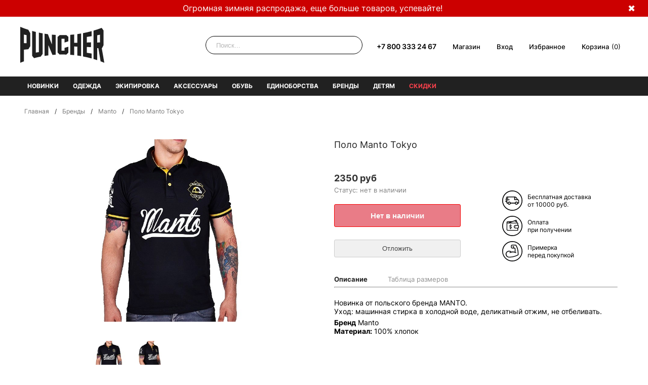

--- FILE ---
content_type: text/html; charset=utf-8
request_url: https://puncherstore.ru/collection/manto/product/polo-manto-tokyo
body_size: 29762
content:
<!DOCTYPE html PUBLIC "-//W3C//DTD XHTML 1.0 Strict//EN" "http://www.w3.org/TR/xhtml1/DTD/xhtml1-strict.dtd">
<html xmlns="http://www.w3.org/1999/xhtml">
<head><meta data-config="{&quot;product_id&quot;:33408630}" name="page-config" content="" /><meta data-config="{&quot;money_with_currency_format&quot;:{&quot;delimiter&quot;:&quot;&quot;,&quot;separator&quot;:&quot;.&quot;,&quot;format&quot;:&quot;%n %u&quot;,&quot;unit&quot;:&quot;руб&quot;,&quot;show_price_without_cents&quot;:0},&quot;currency_code&quot;:&quot;RUR&quot;,&quot;currency_iso_code&quot;:&quot;RUB&quot;,&quot;default_currency&quot;:{&quot;title&quot;:&quot;Российский рубль&quot;,&quot;code&quot;:&quot;RUR&quot;,&quot;rate&quot;:1.0,&quot;format_string&quot;:&quot;%n %u&quot;,&quot;unit&quot;:&quot;руб&quot;,&quot;price_separator&quot;:&quot;&quot;,&quot;is_default&quot;:true,&quot;price_delimiter&quot;:&quot;&quot;,&quot;show_price_with_delimiter&quot;:false,&quot;show_price_without_cents&quot;:false},&quot;facebook&quot;:{&quot;pixelActive&quot;:true,&quot;currency_code&quot;:&quot;RUB&quot;,&quot;use_variants&quot;:false},&quot;vk&quot;:{&quot;pixel_active&quot;:true,&quot;price_list_id&quot;:&quot;4096&quot;},&quot;new_ya_metrika&quot;:true,&quot;ecommerce_data_container&quot;:&quot;dataLayer&quot;,&quot;common_js_version&quot;:null,&quot;vue_ui_version&quot;:null,&quot;feedback_captcha_enabled&quot;:null,&quot;account_id&quot;:118751,&quot;hide_items_out_of_stock&quot;:true,&quot;forbid_order_over_existing&quot;:true,&quot;minimum_items_price&quot;:null,&quot;enable_comparison&quot;:true,&quot;locale&quot;:&quot;ru&quot;,&quot;client_group&quot;:null,&quot;consent_to_personal_data&quot;:{&quot;active&quot;:false,&quot;obligatory&quot;:true,&quot;description&quot;:&quot;Настоящим подтверждаю, что я ознакомлен и согласен с условиями \u003ca href=&#39;/page/oferta&#39; target=&#39;blank&#39;\u003eоферты и политики конфиденциальности\u003c/a\u003e.&quot;},&quot;recaptcha_key&quot;:&quot;6LfXhUEmAAAAAOGNQm5_a2Ach-HWlFKD3Sq7vfFj&quot;,&quot;recaptcha_key_v3&quot;:&quot;6LcZi0EmAAAAAPNov8uGBKSHCvBArp9oO15qAhXa&quot;,&quot;yandex_captcha_key&quot;:&quot;ysc1_ec1ApqrRlTZTXotpTnO8PmXe2ISPHxsd9MO3y0rye822b9d2&quot;,&quot;checkout_float_order_content_block&quot;:false,&quot;available_products_characteristics_ids&quot;:null,&quot;sber_id_app_id&quot;:&quot;5b5a3c11-72e5-4871-8649-4cdbab3ba9a4&quot;,&quot;theme_generation&quot;:2,&quot;quick_checkout_captcha_enabled&quot;:false,&quot;max_order_lines_count&quot;:500,&quot;sber_bnpl_min_amount&quot;:1000,&quot;sber_bnpl_max_amount&quot;:150000,&quot;counter_settings&quot;:{&quot;data_layer_name&quot;:&quot;dataLayer&quot;,&quot;new_counters_setup&quot;:true,&quot;add_to_cart_event&quot;:true,&quot;remove_from_cart_event&quot;:true,&quot;add_to_wishlist_event&quot;:true,&quot;purchase_event&quot;:true},&quot;site_setting&quot;:{&quot;show_cart_button&quot;:true,&quot;show_service_button&quot;:false,&quot;show_marketplace_button&quot;:false,&quot;show_quick_checkout_button&quot;:false},&quot;warehouses&quot;:[{&quot;id&quot;:4121599,&quot;title&quot;:&quot;Основной склад&quot;,&quot;array_index&quot;:0}],&quot;captcha_type&quot;:&quot;google&quot;,&quot;human_readable_urls&quot;:false}" name="shop-config" content="" /><meta name='js-evnvironment' content='production' /><meta name='default-locale' content='ru' /><meta name='insales-redefined-api-methods' content="[]" /><script src="/packs/js/shop_bundle-2b0004e7d539ecb78a46.js"></script><script type="text/javascript" src="https://static.insales-cdn.com/assets/static-versioned/v3.72/static/libs/lodash/4.17.21/lodash.min.js"></script><script>dataLayer= []; dataLayer.push({
        event: 'view_item',
        ecommerce: {
          items: [{"item_id":"33408630","item_name":"Поло Manto Tokyo","item_category":"Каталог/Бренды/Manto","price":0}]
         }
      });</script>
<!--InsalesCounter -->
<script type="text/javascript">
(function() {
  if (typeof window.__insalesCounterId !== 'undefined') {
    return;
  }

  try {
    Object.defineProperty(window, '__insalesCounterId', {
      value: 118751,
      writable: true,
      configurable: true
    });
  } catch (e) {
    console.error('InsalesCounter: Failed to define property, using fallback:', e);
    window.__insalesCounterId = 118751;
  }

  if (typeof window.__insalesCounterId === 'undefined') {
    console.error('InsalesCounter: Failed to set counter ID');
    return;
  }

  let script = document.createElement('script');
  script.async = true;
  script.src = '/javascripts/insales_counter.js?7';
  let firstScript = document.getElementsByTagName('script')[0];
  firstScript.parentNode.insertBefore(script, firstScript);
})();
</script>
<!-- /InsalesCounter -->

 <title>Купить поло Manto Tokyo</title>
 <meta name="yandex-verification" content="99d084bb5047ec83" />
 <meta content="Поло Manto Tokyo" name="keywords" />
 <meta content="Купить поло Manto Tokyo доставка в любую точку России ,оплата при получении" name="description" />
 <meta http-equiv="Content-Type" content="text/html; charset=utf-8"/>
 <link href="https://static.insales-cdn.com/assets/1/3361/6384929/1768735502/favicon.ico" rel="icon" type="image/x-icon" />
 <link rel="shortcut icon" href="https://static.insales-cdn.com/assets/1/3361/6384929/1768735502/favicon.ico" type="image/x-icon" />
  <meta name="robots" content="noyaca"/>  
 <meta name="viewport" content="width=device-width">
<meta name="format-detection" content="telephone=no">
 <link rel="preload" href="https://static.insales-cdn.com/assets/1/3361/6384929/1768735502/UcC73FwrK3iLTeHuS_fvQtMwCp50KnMa0ZL7SUc.woff2" as="font" type="font/woff2" crossorigin>
  <link rel="preload" href="https://static.insales-cdn.com/assets/1/3361/6384929/1768735502/UcC73FwrK3iLTeHuS_fvQtMwCp50KnMa1ZL7.woff2" as="font" type="font/woff2" crossorigin>
<style>
/* cyrillic-ext 
@font-face {
  font-family: 'Inter';
  font-style: normal;
  font-weight: 100 900;
  font-display: swap;
  src: url(https://static.insales-cdn.com/assets/1/3361/6384929/1768735502/UcC73FwrK3iLTeHuS_fvQtMwCp50KnMa2JL7SUc.woff2) format('woff2');
  unicode-range: U+0460-052F, U+1C80-1C88, U+20B4, U+2DE0-2DFF, U+A640-A69F, U+FE2E-FE2F;
}*/
/* cyrillic */
@font-face {
  font-family: 'Inter';
  font-style: normal;
  font-weight: 100 900;
  font-display: swap;
  src: url(https://static.insales-cdn.com/assets/1/3361/6384929/1768735502/UcC73FwrK3iLTeHuS_fvQtMwCp50KnMa0ZL7SUc.woff2) format('woff2');
  unicode-range: U+0301, U+0400-045F, U+0490-0491, U+04B0-04B1, U+2116;
}
/* latin-ext
@font-face {
  font-family: 'Inter';
  font-style: normal;
  font-weight: 100 900;
  font-display: swap;
  src: url(https://static.insales-cdn.com/assets/1/3361/6384929/1768735502/UcC73FwrK3iLTeHuS_fvQtMwCp50KnMa25L7SUc.woff2) format('woff2');
  unicode-range: U+0100-02AF, U+0304, U+0308, U+0329, U+1E00-1E9F, U+1EF2-1EFF, U+2020, U+20A0-20AB, U+20AD-20C0, U+2113, U+2C60-2C7F, U+A720-A7FF;
} */
/* latin */
@font-face {
  font-family: 'Inter';
  font-style: normal;
  font-weight: 100 900;
  font-display: swap;
  src: url(https://static.insales-cdn.com/assets/1/3361/6384929/1768735502/UcC73FwrK3iLTeHuS_fvQtMwCp50KnMa1ZL7.woff2) format('woff2');
  unicode-range: U+0000-00FF, U+0131, U+0152-0153, U+02BB-02BC, U+02C6, U+02DA, U+02DC, U+0304, U+0308, U+0329, U+2000-206F, U+2074, U+20AC, U+2122, U+2191, U+2193, U+2212, U+2215, U+FEFF, U+FFFD;
}

 a,abbr,acronym,address,applet,b,big,blockquote,body,center,cite,code,dd,del,dfn,div,dl,dt,em,fieldset,font,form,h1,h2,h3,h4,h5,h6,html,i,iframe,img,ins,kbd,label,legend,li,object,ol,p,pre,q,s,samp,small,span,strike,strong,sub,sup,tt,u,ul,var{margin:0;padding:0;border:0;outline:0;font-family:'Inter',sans-serif; font-optical-sizing: auto;
  font-style: normal;
  font-variation-settings:
    "slnt" 0;
    -webkit-font-smoothing: antialiased;
-moz-osx-font-smoothing: grayscale;}
</style>
<link rel="stylesheet" type="text/css" href="https://static.insales-cdn.com/assets/1/3361/6384929/1768735502/style.min.css" />
<!--
<link rel="stylesheet" type="text/css" href="https://static.insales-cdn.com/assets/1/3361/6384929/1768735502/style.css" />
<link rel="stylesheet" type="text/css" href="https://static.insales-cdn.com/assets/1/3361/6384929/1768735502/media.css" />
<link rel="stylesheet" type="text/css" href="https://static.insales-cdn.com/assets/1/3361/6384929/1768735502/unmedia.css" />
<script type="text/javascript">
function setCookie(e,t,i){var n="";if(i){var o=new Date;o.setTime(o.getTime()+24*i*60*60*1e3),n="; expires="+o.toUTCString()}document.cookie=e+"="+(t||"")+n+"; path=/"}function getCookie(e){for(var t=e+"=",i=document.cookie.split(";"),n=0;n<i.length;n++){for(var o=i[n];" "==o.charAt(0);)o=o.substring(1,o.length);if(0==o.indexOf(t))return o.substring(t.length,o.length)}return null}function addStyleSheets(e){var t=document.head,i=document.createElement("link");i.rel="stylesheet",i.href=e,t.appendChild(i)}function disableStyleSheets(e){var t=document.styleSheets;for(i in t)t[i].href==e&&(t[i].disabled=!0)}function updateMedia(){getCookie("isMobile")?(addStyleSheets('https://static.insales-cdn.com/assets/1/3361/6384929/1768735502/unmedia.css'),disableStyleSheets('https://static.insales-cdn.com/assets/1/3361/6384929/1768735502/media.css')):(addStyleSheets('https://static.insales-cdn.com/assets/1/3361/6384929/1768735502/media.css'),disableStyleSheets('https://static.insales-cdn.com/assets/1/3361/6384929/1768735502/unmedia.css')),document.getElementById("mobileButton")&&(document.getElementById("mobileButton").innerHTML=getCookie("isMobile")?"Перейти в мобильную версию":"Перейти в полную версию")} function updateInitMedia(){if(getCookie("isMobile")){disableStyleSheets('https://static.insales-cdn.com/assets/1/3361/6384929/1768735502/media.css')} else {disableStyleSheets('https://static.insales-cdn.com/assets/1/3361/6384929/1768735502/unmedia.css')}; if(document.getElementById("mobileButton")){document.getElementById("mobileButton").innerHTML=getCookie("isMobile")?"Перейти в мобильную версию":"Перейти в полную версию";}} updateInitMedia();
</script>  -->
 <script type="text/javascript">
		$(document).ready(function(){
$('.prod_info').on('click', '#bbb', function(e){
              	e.preventDefault();
           var kn=document.getElementById('bbbb'); 
				if(!kn.disabled)
                {
                  $('#crt').modal().open();
                }});
           $('.modal .close').on('click', function(e){
				e.preventDefault();
				$.modal().close();
    $('.modal').css('display', 'none');
			});
            $('.modal .close1').on('click', function(e){
				e.preventDefault();
				$.modal().close();
    $('.modal').css('display', 'none');
			});
          $('#iid2').on('click', '#big', function(e){
              	e.preventDefault();
           
				$('#rid2').modal().open();
			});
			// below isn't important (demo-specific things)
			$('.modal .more-toggle').on('click', function(e){
				e.stopPropagation();
				$('.modal .more').toggle();
			});
		});

  $( function(){
   var Large = $(".big-photo"), Thumbs = $(".gallery a");
   Thumbs.hover(function(){
    Large.children("img").attr("src",$(this).attr("data-img"));
    Large.attr("href",$(this).attr("href"));
   });
 });
 
  $( function(){
   var Large = $("#big2"), Thumbs = $(".gallery a");
   Thumbs.hover(function(){
    Large.children("img").attr("src",$(this).attr("data-img"));
    Large.attr("href",$(this).attr("href"));
   });
 });

</script>
<script type="text/javascript">(window.Image ? (new Image()) : document.createElement('img')).src = location.protocol + '//vk.com/rtrg?r=TVFJo80VWGj*zudprIwjsJNjSrg5hXW4kHydFaNRioWnH*2jT185CByQF0m/ubN1ygoSBzDwIhG0QXMOyjFP8*fjWpoG2dM1AXlKaDTTZRVyVt97y1FM7StnYyNkyIlu1RJDEH6t9KErpa6b16ugseOksKHa7/Ps6Eww9zK1/QQ-&pixel_id=1000022517';</script>
<script type="text/javascript">
        var cv_currency_format = "{\"delimiter\":\"\",\"separator\":\".\",\"format\":\"%n %u\",\"unit\":\"руб\",\"show_price_without_cents\":0}";
</script>
<script  src="https://static.insales-cdn.com/assets/1/3361/6384929/1768735502/all.min.js"></script>




<script defer type="text/javascript" src="https://static.insales-cdn.com/assets/1/3361/6384929/1768735502/jquery.rateit.min.js"></script>


                               		<script> 
                                        	function vvv(id, title){
  												$("#variant-select-option-0").find("option:contains("+title+")").attr("selected", "selected");
  												$("#variant-select-option-0").change(); $("#size_cart_modal").text('Размер: '+ title);
   												var kn=document.getElementById('bbbb');
                                              kn.disabled=false; 
                                              var kn2=document.getElementById('pleaseselectsize'); 
                                              if(kn2)
                                              {kn2.style.display='none'; 
                                              }
                                              kn.style.margin='42px 0px 16px 0px';
                                            }
                                  		</script>
<script type="text/javascript">
     function select_order (order)
              {
                $("#order").val(order);
                $("#order").change();
              };
</script>
<script type="text/javascript"> 
  $(document).ready(function(){
	$('.menu-toggle').on('click',function(){
            var previousValue = $("#menu-header-content").css("display");
                    $(".header-button-content").css("display", "none");
                    $("#menu-header-content").css("display", previousValue == "block" ? "none" : "block");
             
		$('.menu-toggle').toggleClass('active');
	});

       $(".search-header-button").click(
                  function(){
                    var previousValue = $("#search-header-content").css("display");
                    $(".header-button-content").css("display", "none");
                    $("#search-header-content").css("display", previousValue == "block" ? "none" : "block");
                     $('.menu-toggle').removeClass('active');
                    return false;
                  });
    
       $(".headerpersonal_small").click(
                  function(){
                    if($("#logon-header-content").length > 0)
                    {
                    var previousValue = $("#logon-header-content-wrapper").css("display");
                    $(".header-button-content").css("display", "none");
                       $("#logon-header-content-wrapper").css("display", previousValue == "block" ? "none" : "block");
                  
                    $("#logon-header-content").css("display", previousValue == "block" ? "none" : "block");
                    }
                    else{   $(".header-button-content").css("display", "none"); logon_reset_hide(); $('#autorize_form').modal().open();
                    } $('.menu-toggle').removeClass('active');
                    return false;
                    
                  });
    
   $(".filter-button").click(
                  function(){
                    var previousValue = $("#"+ $(this).attr("rel")).css("display");
                    $(".filter-content").css("display", "none");
                    $("#"+ $(this).attr("rel")).css("display", previousValue == "block" ? "none" : "block");
                    if(previousValue == "block" && needSubmit)
   {
      if(needSubmit2)
     {
       $('.options2').submit();
     }
     else
     {
     $('.options').submit();
     }
   }
                  });
                $('.filter-sort').text($( "#order option:selected" ).text());
      $("#order").change(function(){
      $(".options").submit();
      });
  
  
  
    $("a[href='https://metrika.yandex.ru/stat/?id=24609743&from=informer']").css("display", "none");
    var selectors = $("a[href*='_1_2_']");
    var path = document.location.pathname.replace(/\//g, "%252F");
    if (selectors.length > 0) selectors.each(function(i, elem) {
        var hr = $(elem).attr("href");
        hr = hr.replace(/_1_2_/g, path);
        $(elem).attr("href", hr)
    })
});

function logon_change(showFloat) {
    $.getJSON("/client_account/contacts.json", function(b) {
        if (b.client === undefined) {
            $('#favor-float-top_1').css('margin-top', '10px');
            $('#favor-float-top_1').css('margin-left', '63px');
            $('#favor-float-top_1').css('font-size', '12px');
            $('#favor-float-top_1').css('color', '#111');
            $('#ttx_reset').html("Неверный логин и/или пароль");
            if(showFloat)
            { $('#favor-float-top_1').fadeIn('fast');
            setTimeout(function() {
                $('#favor-float-top_1').fadeOut('fast')
            }, 3000);}
            return
        }
      else{
        $('#autreplace').html('<a href="/client_account/login" class="menu_head_activator"><span class="menu_head_icon">Профиль</span></a><u1 class="menu_head" id="menu_head"><li><a href="/cart_items">Моя корзина</a></li><li><a href="/client_account/contacts">Мои данные</a> </li><li><a href="/client_account/addresses">Мои адреса</a></li><li><a href="/client_account/orders">Мои заказы</a> </li> <li><a href="/client_account/discounts">Мои скидки</a> </li><li><a href="/page/programmasale">Накопительная скидка: ' + (b.client.progressive_discount > 0 ? b.client.progressive_discount : 0) + '%</a> </li><li><a href="/client_account/exit">Выход</a></li></u1>');
      $('#logon-header-content-wrapper').html('<div id="logon-header-content"><u1 class="menu_head "><li><a href="/cart_items">Моя корзина</a></li><li><a href="/client_account/contacts">Мои данные</a> </li><li><a href="/client_account/addresses">Мои адреса</a></li><li><a href="/client_account/orders">Мои заказы</a> </li> <li><a href="/client_account/discounts">Мои скидки</a> </li><li class="lg-hidden md-hidden"><a href="/page/favorites">Избранное</a></li><li><a href="/page/programmasale">Накопительная скидка: ' + (b.client.progressive_discount > 0 ? b.client.progressive_discount : 0) + '%</a> </li><li><a href="/client_account/exit">Выход</a></li></u1></div>');
        $('#autorize_form').modal().close()}
    })
}
  
logon_change(false);

function logon_send() {
    $.post("/client_account/session", $("#logon_form").serialize(), function(data) {
        logon_change(true)
    })
}

function logon_reset() {
    if ($('#email').val() != "") $.post("/client_account/password/reset", $("#logon_form").serialize(), function(data) {
        $('#favor-float-top_1').css('font-size', '12px');
        $('#favor-float-top_1').css('color', ' gray');
        $('#favor-float-top_1').css('font-weight', 'normal');
        $('#ttx_reset').html("Ссылка на смену пароля отправлена на указанный адрес");
        logon_reset_hide();
        $('#favor-float-top_1').fadeIn('fast');
        setTimeout(function() {
            $('#favor-float-top_1').fadeOut('fast')
        }, 3000)
    });
    else {
        $('#favor-float-top_1').css('font-size', '12px');
        $('#favor-float-top_1').css('color', ' gray');
        $('#favor-float-top_1').css('font-weight', 'normal');
        $('#ttx_reset').html("Введите адрес электронной почты");
        $('#favor-float-top_1').fadeIn('fast');
        setTimeout(function() {
            $('#favor-float-top_1').fadeOut('fast')
        }, 3000)
    }
}

function logon_reset_show() {
    $('.logon_title_form').html("Восстановить пароль");
    $('.logon_email_text_form').html("Электронная почта");
    $('.logon_pass_text_form').hide();
    $('#password').hide();
    $('.logon_change_form').hide();
    $('.logon_submit_form').hide();
    $('.logon_addon_form').hide();
    $('#favor-float-top_1').css('margin-top', '10px');
    $('#favor-float-top_1').css('margin-left', '32px');
    $('.logon_change_button_form').show()
}

function logon_reset_hide() {
    $('.logon_title_form').html("Вход");
    $('.logon_email_text_form').html("Электронная почта или логин");
    $('.logon_pass_text_form').show();
    $('#password').show();
    $('.logon_change_form').show();
    $('.logon_reg_form').show();
    $('.logon_submit_form').show();
    $('.logon_addon_form').show();
    $('#favor-float-top_1').css('margin-top', '10px');
    $('#favor-float-top_1').css('margin-left', '63px');
    $('.logon_change_button_form').hide()
}
</script>
<script type="text/javascript">
 $( document ).ready(function() {
	
$.cookie("logon", null, { path: '/' }); show_empty_favorites();

});
function remove_favorite(id, url) { if ($.cookie('logon') == null || $.cookie('logon') == '') { $('#autorize').modal().open(); return; } var script = document.createElement('script'); script.src = 'https://code2brain.ru/puncher/remove_product.php?callback=callback_remove&user='+encodeURIComponent($.cookie('logon'))+'&id='+encodeURIComponent(id); document.body.appendChild( script ); } 

 var callback_remove = function( data ) { if(data != null) $('#favor'+data.id).remove(); if($('.ico_close').length==0) show_empty_favorites(); } 

function add(id, url, isQuick) 
{
	if ($.cookie('logon') == null || $.cookie('logon') == '') 
 	{ 
    	if(isQuick) 
        { 
        	$('#favor-float-top').fadeIn('fast'); 
          	setTimeout(function()
            {
            	$('#favor-float-top').fadeOut('fast')},5000); 
          		return; 
        } 
      	else 
        { 
        	$('#autorize').modal().open(); 
          	return; 
        } 
    } 
  
  	var script = document.createElement('script'); 	
  	script.src = 'https://code2brain.ru/puncher/add_product.php?callback=callback_add&user='+encodeURIComponent($.cookie('logon'))+'&id='+encodeURIComponent(id)+'&url='+encodeURIComponent(url); document.body.appendChild( script ); 
 	}
 
 
var callback_add = function( data ) 
{ if(data != null) { $('.favor-float-top[data-id=favor-float-top'+data.id+']').fadeIn('fast'); setTimeout(function(){$('.favor-float-top[data-id=favor-float-top'+data.id+']').fadeOut('fast')},5000); } 
}

function product_block(product) 
{ 
  res = ""; 
  if(product.available) 
  {
  	res += '<div class="product_preview col-lg-3 col-md-3 col-sm-4 col-xs-6 col-mc-6 padded-inner" id="favor'+product.id+'">'; res += product_middle(product); res += '</div>'; 
  } 
  return res; 
}
 
 
function product_middle(product) 
{ 
  res = product_quick(product); 
  res += '<div class="product_preview-preview">';
  res += '<span class="ico_close" style="top: 37px; right: 4px;" onclick="remove_favorite(\''+product.id+'\', \''+product.url+'\')" ></span>'; 
  res += product_image(product);  
  res += '</div>';
  res += product_name(product); 
  res += product_price(product); 
  res += product_variants(product); 
  res += product_hover(product); 
  return res; 
}
function product_quick(product) { return '<div class="quik-eye" name="'+product.title+'" data-modal="idpp" onclick="fun(this, \''+product.id+'\', \''+product.url+'\')" id="iidp"><div class="tooltip"><span>Быстрый просмотр</span></div></div>'; }
function product_image(product) { res = '<div class="product_preview-image image-square product_preview-image--cover">'; for (var i = 0; i < product.properties.length; i++) { if(!product.properties[i].is_hidden && product.properties[i].permalink == 'ico_tovar') { for (var j = 0; j < product.characteristics.length; j++) { if(product.characteristics[j].property_id == product.properties[i].id) { res += '<span class="ico_'+product.characteristics[j].title+'"></span>'; } } for(var j = 0; j < product.variants.length; j++) { if(product.variants[j].available && product.variants[j].old_price != null) { current = product.variants[j].base_price / product.variants[j].old_price; full = current * 100; total = 100 - full; total = Math.round(total); res += '<div class="product_sale">-'+total+'%</div>'; } } } } res += '<a href="'+product.url+'"><img style="max-width:210px;" src="'+product.first_image.medium_url+'" alt=""/></a>'; res += '</div>'; return res; }
function product_name(product) { return '<div class="brief_name"><a href="'+product.url+'">'+product.title+'</a></div>'; }		
function product_price(product) { res = '<div class="price" id="price" style="margin-bottom:5px;">'; old_price = null; sale_price = null; price_min = null; price_max = null; for(var j = 0; j < product.variants.length; j++) { if(product.variants[j].available) { if(product.variants[j].old_price != null) old_price = product.variants[j].old_price; if(product.variants[j].base_price != null) sale_price = product.variants[j].base_price; if(price_min == null || price_min > sale_price) price_min = sale_price; if(price_max == null || price_max < sale_price) price_max = sale_price; } } if(old_price == null || old_price == sale_price) { if(price_min != price_max) { res += InSales.formatMoney(price_min, "{\"delimiter\":\"\",\"separator\":\".\",\"format\":\"%n %u\",\"unit\":\"руб\",\"show_price_without_cents\":0}") + ' - ' + InSales.formatMoney(price_max, "{\"delimiter\":\"\",\"separator\":\".\",\"format\":\"%n %u\",\"unit\":\"руб\",\"show_price_without_cents\":0}"); } else res += InSales.formatMoney(sale_price, "{\"delimiter\":\"\",\"separator\":\".\",\"format\":\"%n %u\",\"unit\":\"руб\",\"show_price_without_cents\":0}"); } else { res += '<span style="color:#9f9f9f; text-decoration: line-through;font-weight: normal; ">' + InSales.formatMoney(old_price, "{\"delimiter\":\"\",\"separator\":\".\",\"format\":\"%n %u\",\"unit\":\"руб\",\"show_price_without_cents\":0}") +'</span>'; res += '<span>'; if(price_min != price_max) { res += InSales.formatMoney(price_min, "{\"delimiter\":\"\",\"separator\":\".\",\"format\":\"%n %u\",\"unit\":\"руб\",\"show_price_without_cents\":0}") + ' - ' + InSales.formatMoney(price_max, "{\"delimiter\":\"\",\"separator\":\".\",\"format\":\"%n %u\",\"unit\":\"руб\",\"show_price_without_cents\":0}"); } else res += InSales.formatMoney(sale_price, "{\"delimiter\":\"\",\"separator\":\".\",\"format\":\"%n %u\",\"unit\":\"руб\",\"show_price_without_cents\":0}"); res += '</span>'; } res += '</div>'; return res; }			
function product_variants(product) { res = ""; variants_count = 0; for(var j = 0; j < product.variants.length; j++) { if(product.variants[j].available) { variants_count += 1; } } if(variants_count>1) { res += '<style>#params2{ height:40px; float:right;}</style>'; res += '<div class="params2" id="params2">&nbsp;</div> '; res += '<div class="params" style="color:black; margin:4px; margin-left:0; height: 50px; overflow: hidden;">'; for(var j = 0; j < product.variants.length; j++) { if(product.variants[j].available) { res += '<span class="product-size">'+product.variants[j].title.replace('унций', '')+'</span>'; } } res += '</div>'; } return res; }
function product_hover(product) { return '<a href="'+product.url+'"><div href="'+product.url+'" class="block_brief_hover" id="jiid'+product.id+'"></div></a>'; }	
function show_empty_favorites() {  $('.blog_index').show(); 
                                                                                                                       
 $('#mod-favorite-view').html('<div class="col-xs-12 col-sm-6 col-md-4"><img src="https://static.insales-cdn.com/assets/1/3361/6384929/1768735502/favorites_no_products.png" style="width:100%;" /></div><div class="col-xs-12 col-md-8 col-sm-6"><h1 style="font-size:28px;font-family: arial;color: #000;">Избранных товаров нет</h2><ul style="margin-left: 15px;" type="disc"><li>Нажмите у понравившихся вам товаров кнопку "Отложить" и эти товары появятся здесь.</li><li>Далее вы сможете сравнивать и выбирать товары на этой странице.</li><li>В избранном товары сохраняются в течении 60 дней. Товары не резервируются.</li><li>Вопросы? Вам всегда поможет служба поддержки.</li></ul><p>Мы работаем с 10:00 до 20:00 каждый день.</p><p>8 (800) 333 24 67 (Бесплатный звонок по России с любых телефонов)</p><p>E-mail: sales@puncherstore.ru</p><p>группа вКонтакте vk.com/puncherstore</p></div>'); }
function callback_list(no_error) 
{
  	if(no_error) 
	{
  		 
         show_empty_favorites(); 
           }
  else
  {
        show_empty_favorites(); 
  }
  } 
 </script>
 <script type="text/javascript">
       var rrPartnerId = "552651a86636b41620390d48";
       var rrApi = {}; 
       var rrApiOnReady = rrApiOnReady || [];
       rrApi.addToBasket = rrApi.order = rrApi.categoryView = rrApi.view = 
           rrApi.recomMouseDown = rrApi.recomAddToCart = function() {};
       (function(d) {
           var ref = d.getElementsByTagName('script')[0];
           var apiJs, apiJsId = 'rrApi-jssdk';
           if (d.getElementById(apiJsId)) return;
           apiJs = d.createElement('script');
           apiJs.id = apiJsId;
           apiJs.async = true;
           apiJs.src = "//cdn.retailrocket.ru/content/javascript/api.js";
           ref.parentNode.insertBefore(apiJs, ref);
       }(document));
 </script>

<script type="text/javascript" src="https://static.insales-cdn.com/assets/1/3361/6384929/1768735502/slick.min.js"></script>

  <script type="text/javascript">
    $(document).ready(function(){
      /*Главная новые поступления*/
      $('.gallery-class').slick({
           prevArrow: '.carousel4-button-left > a',
        nextArrow: '.carousel4-button-right > a',
        arrows: true,
        slidesToShow: 4,
  slidesToScroll: 4,infinite: true,
  speed: 300,
  responsive: [
    {
      breakpoint: 768,
      settings: {     prevArrow: '.carousel4-button-left > a',
        nextArrow: '.carousel4-button-right > a',
        arrows: true,
                 infinite: true,
  speed: 300,
        slidesToShow: 2,
        slidesToScroll: 2
      }
    },
    {
      breakpoint: 568,
      settings: {     prevArrow: '.carousel4-button-left > a',
        nextArrow: '.carousel4-button-right > a',
        arrows: true,
                 infinite: true,
  speed: 300,
        slidesToShow: 1,
        slidesToScroll: 1
      }
    }
    
    ]
      });
      
    });
  </script>         
 
  <style>
    .block_brief:hover, .block_brief:hover .params { background:white;  }
.block_brief:hover { box-shadow: none; }
    .block_brief_hover{  box-shadow: 0px 0px 10px 1px rgba(0,0,0,.25)}
  .cat_name{
      font-size:24px;
      font-weight:200;
      text-transform: none;
      margin:0;
      padding:0;
   margin-top: 10px;
    margin-bottom: 10px;
}
    }
 
  .brief_img img { width:100%; }

  .selfl { width:166px; background:url(https://static.insales-cdn.com/assets/1/3361/6384929/1768735502/select.png) no-repeat top right; height:20px; padding:0; border:0; -webkit-appearance: button;
}
  
</style>

          <style>.carousel-items, .carousel2-items {
   width: 9000px; /* устанавливаем большую ширину для набора элементов */
   position: relative; /* позиционируем блок относительно основной области карусели */
}
.carousel-block, .carousel2-block {
   float: left; /* выстраиваем все элементы карусели в ряд */
   width: 210px; /* задаём ширину каждого элемента */
   padding: 20px 7px; /* делаем оступы, чтобы элементы не сливались */
    }</style>

  <style>
html {  font-size: 13px;  font-family: 'Inter', sans-serif;  color: #000;  width: 100%;} #create_order {  font: 16px;  font-family: 'Inter', sans-serif;  background: #da3b44;  width: 210px;  height: 35px;  color: #fff;  border: 0;  cursor: pointer;  border: 1px solid #f50303;  -moz-box-sizing: border-box;  -webkit-box-sizing: border-box;  -moz-border-radius: 2px;  -webkit-border-radius: 2px;  border-radius: 2px;  box-shadow: inset 0 1px 0 0 rgba(255,255,255,.15) , 0 1px 1px 0 rgba(0,0,0,.2);  -moz-box-shadow: inset 0 1px 0 0 rgba(255,255,255,.15) , 0 1px 1px 0 rgba(0,0,0,.2);  -webkit-box-shadow: inset 0 1px 0 0 rgba(255,255,255,.15) , 0 1px 1px 0 rgba(0,0,0,.2);  border-radius: 3px;  margin: 15px 0;}#create_order:hover { background: #e6434c;} #cl2 { margin-right: -17px!important;}  
  </style>
<meta name='product-id' content='33408630' />
</head>
<body>

<style>
	.title-message { padding-left:10px; padding-right:10px; }
.title-right-close, .title-message, .title-message:hover, .title-message:active{color: #fff; text-decoration: none;}
.title-right-close{   color: #fff;  float: right;   width: 25px;  font-size:18px;  margin-right: 20px;	cursor: pointer;}
</style>
<script>
	function getTitleCookie(name) {
  let matches = document.cookie.match(new RegExp(
    "(?:^|; )" + name.replace(/([\.$?*|{}\(\)\[\]\\\/\+^])/g, '\\$1') + "=([^;]*)"
  ));
  return matches ? decodeURIComponent(matches[1]) : undefined;
}
function setTitleCookie(name, value, options = {}) {

  options = {
    path: '/'
  }

  let updatedCookie = encodeURIComponent(name) + "=" + encodeURIComponent(value);

  for (let optionKey in options) {
    updatedCookie += "; " + optionKey;
    let optionValue = options[optionKey];
    if (optionValue !== true) {
      updatedCookie += "=" + optionValue;
    }
  }

  document.cookie = updatedCookie;
}
	function close_title_message() {
  setTitleCookie('test', 'closed');
	let titleElement = document.getElementById('title_message');

		titleElement.style.display = "none";
}
document.addEventListener("DOMContentLoaded", function() {

	const id = 'test';

	if(getTitleCookie(id) != 'closed'){
		let titleElement = document.getElementById('title_message');

		titleElement.style.display = "unset";
	}


});
</script>
	
	
<span id="title_message" style="display:none;">	
<div style="position:relative;z-index:1;top:0px;left:0;width:100%;background:#c00;text-align:center;width:100%;padding:4px 0;display:table;line-height:25px;font-size:16px;">
	<a class="title-message" href="https://puncherstore.ru/collection/skidki-2">Огромная зимняя распродажа, еще больше товаров, успевайте! </a>
	<div class="title-right-close" onclick="close_title_message()">✖</div>
</div>	
</span>

<script type="text/javascript">
	var digiScript = document.createElement ('script');
	digiScript.src = '//aq.dolyame.ru/6300/client.js?ts=' + Date.now();
	digiScript.defer = true;
	digiScript.async = true;
	document.body.appendChild(digiScript);
</script>

	<div class="flexwrapper">
	 <div class="flexcontent">

  <div class="wrapper">
	<div class="row" id="header">
  <div class="col-xs-12 col-sm-12 lg-hidden md-hidden" style="vertical-align:middle; margin:5px 0 0 0; text-align:center;">
    <div id="logon-header-content-wrapper" class="header-button-content"></div>
      <div id="menu-header-content" class="header-button-content">
      	 	 <ul class="top_menu_small cd-accordion-menu animated">
          

            
            	<li class=" first "><a href="/collection/new" >Новинки</a></li>
          	 
                      
       		
            
          
                      
                        
                  
            
          	  
		
	  

             
                      
       		
          	 <li class="has-children  ">
               <input type="checkbox" name ="sub-group-2-i1" id="sub-group-2-i1">
			<label for="sub-group-2-i1">Одежда</label> 
          	<ul>
             	<li class="has-children"> 
                  <input type="checkbox" name ="sub-group-level-1-1-" id="sub-group-level-1-1-i1">
				  <label for="sub-group-level-1-1-i1">Повседневная</label>
               	  <ul>
                    
                		<li><a href="/collection/futbolki-2">Футболки</a></li>
            		
                		<li><a href="https://puncherstore.ru/collection/rubashki">Рубашки</a></li>
            		
                		<li><a href="/collection/mayki">Майки</a></li>
            		
                		<li><a href="/collection/tolstovki">Толстовки</a></li>
            		
                		<li><a href="/collection/shtany">Штаны</a></li>
            		
                		<li><a href="https://puncherstore.ru/collection/kostyumy">Костюмы</a></li>
            		
                		<li><a href="/collection/kurtki">Куртки</a></li>
            		
                		<li><a href="/collection/kepki">Кепки</a></li>
            		
                		<li><a href="/collection/shapki">Шапки</a></li>
            		
                		<li><a href="http://puncherstore.ru/collection/progulochnye-shorty">Прогулочные шорты</a></li>
            		
                		<li><a href="/collection/zhenskaya-odezhda">Женская одежда</a></li>
            		
                  </ul>
               </li>
             	<li class="has-children"> 
                  <input type="checkbox" name ="sub-group-level-1-2-i1" id="sub-group-level-1-2-i1">
				  <label for="sub-group-level-1-2-i1">Тренировочная</label>
               	  <ul>
                    
                		<li><a href="/collection/rashgardy">Рашгарды</a></li>
            		
                		<li><a href="/collection/trenirovochnye-futbolki">Тренировочные футболки</a></li>
            		
                		<li><a href="https://puncherstore.ru/collection/trenirovochnye-mayki">Тренировочные майки</a></li>
            		
                		<li><a href="/collection/kompressionnye-shtany">Компрессионные штаны</a></li>
            		
                		<li><a href="/collection/bokserskaya-forma">Боксерская форма</a></li>
            		
                		<li><a href="https://puncherstore.ru/collection/bortsovskoe-triko">Борцовское трико</a></li>
            		
                		<li><a href="/collection/kostyum-sauna-2">Сгонка веса</a></li>
            		
                  </ul>
               </li>
             	<li class="has-children"> 
                  <input type="checkbox" name ="sub-group-level-1-3-i1" id="sub-group-level-1-3-i1">
				  <label for="sub-group-level-1-3-i1">Шорты</label>
               	  <ul>
                    
                		<li><a href="/collection/mma-shorty">ММА шорты</a></li>
            		
                		<li><a href="/collection/tayskie-shorty">Тайские шорты</a></li>
            		
                		<li><a href="/collection/kompresionnye-shorty">Компрессионные шорты</a></li>
            		
                		<li><a href="/collection/bokserskie-shorty">Боксерские шорты</a></li>
            		
                  </ul>
               </li>
             	<li class="has-children"> 
                  <input type="checkbox" name ="sub-group-level-1-4-i1" id="sub-group-level-1-4-i1">
				  <label for="sub-group-level-1-4-i1">BJJ</label>
               	  <ul>
                    
                		<li><a href="/collection/gi-kimono-2">Ги, Кимоно</a></li>
            		
                		<li><a href="/collection/aksessuary-3">Пояса</a></li>
            		
                  </ul>
               </li>
          	 </ul></li>
			
            
          
                      
                        
                  
            
          	  
		
	  

             
                      
       		
            
               <li class="has-children  ">
            <input type="checkbox" name ="sub-group-3-i1" id="sub-group-3-i1">
			<label for="sub-group-3-i1">Экипировка</label> 
          	<ul>
             		<li class="has-children"> 
                  <input type="checkbox" name ="sub-group-level-2-1-i1" id="sub-group-level-2-1-i1">
				  <label for="sub-group-level-2-1-i1">Перчатки</label>
               	  <ul>
                    
                		<li><a href="/collection/bokserskie-perchatki">Боксерские перчатки</a></li>
            		
                		<li><a href="/collection/mma-perchatki">ММА перчатки</a></li>
            		
                		<li><a href="/collection/snaryadnye-perchatki">Снарядные перчатки</a></li>
            		
                		<li><a href="/collection/perchatki-2">Перчатки для фитнеса</a></li>
            		
                  </ul>
               </li>
             		<li class="has-children"> 
                  <input type="checkbox" name ="sub-group-level-2-2-i1" id="sub-group-level-2-2-i1">
				  <label for="sub-group-level-2-2-i1">Защита</label>
               	  <ul>
                    
                		<li><a href="/collection/shlema">Шлемы</a></li>
            		
                		<li><a href="/collection/zaschita-tela-bandazhigolenostopy">Защита тела</a></li>
            		
                		<li><a href="/collection/zaschita-nog">Защита ног</a></li>
            		
                		<li><a href="/collection/binty">Бинты</a></li>
            		
                		<li><a href="/collection/kapy">Капы</a></li>
            		
                		<li><a href="/collection/bandazhifiksatoryteypy">Фиксаторы,тейпы</a></li>
            		
                  </ul>
               </li>
             		<li class="has-children"> 
                  <input type="checkbox" name ="sub-group-level-2-3-i1" id="sub-group-level-2-3-i1">
				  <label for="sub-group-level-2-3-i1">Инвентарь</label>
               	  <ul>
                    
                		<li><a href="/collection/meshki-2">Мешки</a></li>
            		
                		<li><a href="/collection/lapy-pedy">Лапы,пэды</a></li>
            		
                		<li><a href="/collection/ckakalki-2">Скакалки</a></li>
            		
                		<li><a href="/collection/utyazheliteli">Утяжелители</a></li>
            		
                		<li><a href="/collection/espandery">Эспандеры, тренажеры</a></li>
            		
                		<li><a href="/collection/trenirovochnoe-oruzhie">Тренировочное оружие</a></li>
            		
                  </ul>
               </li>
          	</ul></li>
          	
          
                      
                        
                  
            
          	  
		
	  

             
                      
       		
            
          
            
                 <li class="has-children  ">
          	<input type="checkbox" name ="sub-group-4-i1" id="sub-group-4-i1">
			<label for="sub-group-4-i1">Аксессуары</label>
          	<ul>
             	
                <li><a href="/collection/sumki-i-ryukzaki">Сумки</a></li>
              
                <li><a href="/collection/ryukzaki">Рюкзаки</a></li>
              
                <li><a href="https://puncherstore.ru/collection/poyasnye-sumki">Поясные сумки</a></li>
              
                <li><a href="https://puncherstore.ru/collection/katalog-1-e08a5e">Мессенджеры</a></li>
              
                <li><a href="https://puncherstore.ru/collection/remni">Ремни</a></li>
              
                <li><a href="/collection/brelkisuveniry-2">Брелки,сувениры</a></li>
              
                <li><a href="/collection/butylkisheykery">Бутылки,шейкеры</a></li>
              
                <li><a href="http://puncherstore.ru/collection/noski">Носки</a></li>
              
                <li><a href="https://puncherstore.ru/collection/trusy">Трусы</a></li>
              
                <li><a href="https://puncherstore.ru/collection/podarochnye-sertifikaty">Подарочные сертификаты</a></li>
              
          	</ul>
          	          
                        
                  
            
          	  
		
	  

             
                      
       		
            
          
                      
            
                   <li class="has-children  ">
          	<input type="checkbox" name ="sub-group-5-i1" id="sub-group-5-i1">
			<label for="sub-group-5-i1">Обувь</label>
          	<ul>
             	
                <li><a href="/collection/bokserki">Тренировочная обувь</a></li>
              
          	</ul></li>
          	            
                  
            
          	  
		
	  

             
                      
       		
            
          
                      
                        
                  
            
                     <li class="has-children  ">
          	<input type="checkbox" name ="sub-group-6-i1" id="sub-group-6-i1">
			<label for="sub-group-6-i1">Единоборства</label>
          	<ul>
             	
                <li><a href="/collection/mma">ММА</a></li>
              
                <li><a href="/collection/greppling">Грэпплинг</a></li>
              
                <li><a href="/collection/bjj-2">BJJ</a></li>
              
                <li><a href="/collection/boks">Бокс</a></li>
              
                <li><a href="/collection/tayskiy-boks">Тайский бокс/кикбоксинг</a></li>
              
                <li><a href="/collection/rukopashnyy-boy">Рукопашный бой</a></li>
              
                <li><a href="/collection/combatsambo">Самбо/боевое самбо</a></li>
              
                <li><a href="/collection/karate">Карате/Дзюдо/Тхеквандо</a></li>
              
                <li><a href="/collection/krossfit">Кроссфит</a></li>
              
          	</ul></li>
          	
          	  
		
	  

             
                      
       		
            
          
                      
                        
                  
            
          	
                       <li class="has-children  hover">
          	<input type="checkbox" name ="sub-group-7-i1" id="sub-group-7-i1">
			<label for="sub-group-7-i1">Бренды</label>
          	<ul>
				
 					
					 
  						     
             			
            			
            				
               					<li><a href="/collection/all/brend/6f">6F</a></li>
            				
						
            				
               					<li><a href="/collection/all/brend/aml">AML</a></li>
            				
						
            				
               					<li><a href="/collection/all/brend/acolyte">Acolyte</a></li>
            				
						
            				
               					<li><a href="/collection/all/brend/adidas">Adidas</a></li>
            				
						
            				
               					<li><a href="/collection/all/brend/affliction">Affliction</a></li>
            				
						
            				
               					<li><a href="/collection/all/brend/alpha">Alpha</a></li>
            				
						
            				
               					<li><a href="/collection/all/brend/antisocial">Antisocial</a></li>
            				
						
            				
               					<li><a href="/collection/all/brend/blk-crown">BLK Crown</a></li>
            				
						
            				
               					<li><a href="/collection/all/brend/barracuda">Barracuda</a></li>
            				
						
            				
               					<li><a href="/collection/all/brend/benlee">BenLee</a></li>
            				
						
            				
               					<li><a href="/collection/all/brend/bones-way">Bones Way</a></li>
            				
						
            				
               					<li><a href="/collection/all/brend/boxraw">Boxraw</a></li>
            				
						
            				
               					<li><a href="/collection/all/brend/boybo">BoyBo</a></li>
            				
						
            				
               					<li><a href="/collection/all/brend/cleto-reyes">Cleto Reyes</a></li>
            				
						
            				
               					<li><a href="/collection/all/brend/clinch">Clinch</a></li>
            				
						
            				
               					<li><a href="/collection/all/brend/dango-star">Dango Star</a></li>
            				
						
            				
               					<li><a href="/collection/all/brend/espado">ESPADO</a></li>
            				
						
            				
               					<li><a href="/collection/all/brend/everlast">Everlast</a></li>
            				
						
            				
               					<li><a href="/collection/all/brend/excenter">Excenter</a></li>
            				
						
            				
               					<li><a href="/collection/all/brend/expert">Expert</a></li>
            				
						
            				
               					<li><a href="/collection/all/brend/fairtex">Fairtex</a></li>
            				
						
            				
               					<li><a href="/collection/all/brend/fight-expert">Fight Expert</a></li>
            				
						
            				
               					<li><a href="/collection/all/brend/firuz">Firuz</a></li>
            				
						
            				
               					<li><a href="/collection/all/brend/flamma">Flamma</a></li>
            				
						
            				
               					<li><a href="/collection/all/brend/foersverd">Foersverd</a></li>
            				
						
            				
               					<li><a href="/collection/all/brend/fortius">Fortius</a></li>
            				
						
            				
               					<li><a href="/collection/all/brend/green-hill">Green Hill</a></li>
            				
						
            				
               					<li><a href="/collection/all/brend/grips">Grips</a></li>
            				
						
            				
               					<li><a href="/collection/all/brend/hardcore-training">Hardcore Training</a></li>
            				
						
            				
               					<li><a href="/collection/all/brend/hayabusa">Hayabusa</a></li>
            				
						
            				
               					<li><a href="/collection/all/brend/helmetex">Helmetex</a></li>
            				
						
            				
               					<li><a href="/collection/all/brend/iamrebel">IAMREBEL</a></li>
            				
						
            				
               					<li><a href="/collection/all/brend/ingame">Ingame</a></li>
            				
						
            				
               					<li><a href="/collection/all/brend/jitsu">Jitsu</a></li>
            				
						
            				
               					<li><a href="/collection/all/brend/kultura">KULTURA</a></li>
            				
						
            				
               					<li><a href="/collection/all/brend/kavara">Kavara</a></li>
            				
						
            				
               					<li><a href="/collection/all/brend/kingz">Kingz</a></li>
            				
						
            				
               					<li><a href="/collection/all/brend/lev">LEV</a></li>
            				
						
            				
               					<li><a href="/collection/all/brend/leaders">Leaders</a></li>
            				
						
            				
               					<li><a href="/collection/all/brend/live-up">Live Up</a></li>
            				
						
            				
               					<li><a href="/collection/all/brend/lone-star">Lone Star</a></li>
            				
						
            				
               					<li><a href="/collection/all/brend/lonsdale">Lonsdale</a></li>
            				
						
            				
               					<li><a href="/collection/all/brend/manto">Manto</a></li>
            				
						
            				
               					<li><a href="/collection/all/brend/medooza">Medooza</a></li>
            				
						
            				
               					<li><a href="/collection/all/brend/new-armor">New Armor</a></li>
            				
						
            				
               					<li><a href="/collection/all/brend/nike">Nike</a></li>
            				
						
            				
               					<li><a href="/collection/all/brend/opro">Opro</a></li>
            				
						
            				
               					<li><a href="/collection/all/brend/paffen-sport">Paffen Sport</a></li>
            				
						
            				
               					<li><a href="/collection/all/brend/rdx">RDX</a></li>
            				
						
            				
               					<li><a href="/collection/all/brend/reyvel">Reyvel</a></li>
            				
						
            				
               					<li><a href="/collection/all/brend/rival">Rival</a></li>
            				
						
            				
               					<li><a href="/collection/all/brend/royal-fitness">Royal Fitness</a></li>
            				
						
            				
               					<li><a href="/collection/all/brend/rusco-sport">Rusco Sport</a></li>
            				
						
            				
               					<li><a href="/collection/all/brend/siberias-barbarian">Siberias Barbarian</a></li>
            				
						
            				
               					<li><a href="/collection/all/brend/siberias-limited">Siberias Limited</a></li>
            				
						
            				
               					<li><a href="/collection/all/brend/sproots">Sproots</a></li>
            				
						
            				
               					<li><a href="/collection/all/brend/star-pro">Star Pro</a></li>
            				
						
            				
               					<li><a href="/collection/all/brend/sweet-sweat">Sweet Sweat</a></li>
            				
						
            				
               					<li><a href="/collection/all/brend/tatami">Tatami</a></li>
            				
						
            				
               					<li><a href="/collection/all/brend/totalbox">Totalbox</a></li>
            				
						
            				
               					<li><a href="/collection/all/brend/trailhead">Trailhead</a></li>
            				
						
            				
               					<li><a href="/collection/all/brend/twins">Twins</a></li>
            				
						
            				
               					<li><a href="/collection/all/brend/unaffected">Unaffected</a></li>
            				
						
            				
               					<li><a href="/collection/all/brend/under-armour">Under Armour</a></li>
            				
						
            				
               					<li><a href="/collection/all/brend/unkind-sport">Unkind Sport</a></li>
            				
						
            				
               					<li><a href="/collection/all/brend/venum">Venum</a></li>
            				
						
            				
               					<li><a href="/collection/all/brend/vigrid-division">Vigrid Division</a></li>
            				
						
            				
               					<li><a href="/collection/all/brend/yakuza-premium">Yakuza Premium</a></li>
            				
						
            				
               					<li><a href="/collection/all/brend/zrd">ZRD</a></li>
            				
						
            				
               					<li><a href="/collection/all/brend/varggrad">Варгград</a></li>
            				
						
            				
               					<li><a href="/collection/all/brend/duh-predkov">Дух Предков</a></li>
            				
						
            				
               					<li><a href="/collection/all/brend/krasar">Красар</a></li>
            				
						
            				
               					<li><a href="/collection/all/brend/krepyshya">КрепышЯ</a></li>
            				
						
            				
               					<li><a href="/collection/all/brend/molodost">Молодость</a></li>
            				
						
            				
               					<li><a href="/collection/all/brend/rat">Рать</a></li>
            				
						
            				
               					<li><a href="/collection/all/brend/sportivnyy-interes">Спортивный интерес</a></li>
            				
						
                  	
				
 					
					
				
 					
					
				
 					
					
				
 					
					
				
          	</ul></li>
          	  
		
	  

             
                      
       		
            
          
                      
                        
            
                   <li class="has-children  ">
          	<input type="checkbox" name ="sub-group-8-i1" id="sub-group-8-i1">
			<label for="sub-group-8-i1">Детям</label>
          	<ul>
              
    			<li><a href="/collection/odezhda-3">Одежда</a></li>
  			  
    			<li><a href="/collection/katalog-1-4a1df9">Рашгарды</a></li>
  			  
    			<li><a href="/collection/katalog-1-b4ef4d">Шорты</a></li>
  			  
    			<li><a href="/collection/katalog-1-4a8d63">Экипировка</a></li>
  			  
    			<li><a href="/collection/kimono-2">Кимоно</a></li>
  			  
    			<li><a href="/collection/sambo">Самбо</a></li>
  			  
          	</ul></li>
          	      
            
          	  
		
	  

             
            
            	<li class=" last "><a style="color: #b51517!important;" href="/collection/skidki-2" >Скидки</a></li>
          	          
       		
            
          
                      
                        
                  
            
          	  
		
	    
</ul>
	
      </div>
      <div id="search-header-content" class="header-button-content">
      	<form action="/search" method="get" class="form_search" style="float:none;">  
     		<input type="text" name="q" value="Поиск..." title="Поиск..." onfocus="if (this.value == this.getAttribute('title')) {this.value = ''}" onblur="if (!this.value.length) {this.value = this.getAttribute('title')}" class="input_search"> 
   	 		<input type="submit" value="Найти" class="but_search">
		</form>  	
      </div>
    <div style="display: inline-block; position: absolute; top: 50%; transform: translateY(-50%); left: 0%;">
    <div class="header-button">
        <div class="menu-toggle">
	<div class="hamburger">
		<span></span>
		<span></span>
		<span></span>
	</div>
	<div class="cross">
		<span></span>
		<span></span>
	</div>
</div>
      </div>
        <div class="header-button">
      <a href="#" class="search-header-button"></a>
      </div>
    
      </div>    <div style="display: inline-block;">
    <a style="text-align:center;" href="/"><img class="small-logo2" src="https://static.insales-cdn.com/assets/1/3361/6384929/1768735502/logo_header.svg" alt="" /></a></div>
    <div style="display: inline-block; position: absolute; top: 50%; transform: translateY(-50%); right: 0%;">   
    <div class="header-button">
    
      <a style="font-size: 14px;display: inline-block; width: 100%; height: 100%; line-height: 100%; margin: 0; background-position: center;" href="#" class="headerpersonal_small"></a>
      
    </div> 
    <div class="header-button">
    	<a class="cart-header-button" href="/cart_items/"></a></div>
    </div>
  </div>
  <div class="col-lg-12 xs-hidden sm-hidden logo-big" style="margin: 20px 0;">
    <a href="/"><img style="max-width:200px; max-height:72px;" class="" src="https://static.insales-cdn.com/assets/1/3361/6384929/1768735502/logo_header.svg" alt="" /></a>
    <div class="buttons-big" style="
    display: inline-block;
    float: right;
    line-height: 38px;
    vertical-align: middle !important;
    margin: inherit;"
    >
      <div class="search_header" style="    float: none;    top: -4px;    display: inline-block;    position: relative; margin: 0 10px;">
   		  <form action="/search" method="get" class="form_search" style="float:none;">  
     		  <input type="text" name="q" value="Поиск..." title="Поиск..." onfocus="if (this.value == this.getAttribute('title')) {this.value = ''}" onblur="if (!this.value.length) {this.value = this.getAttribute('title')}" class="input_search">
		    </form>
	    </div>
      <a style="display: inline-block;
    height: 100%;
    font-weight: bold;
    font-size: 18px;
    margin: 0px 14px;
    font-family: 'Inter';
    font-style: normal;
    font-weight: 600;
    font-size: 14px;
    line-height: 150%;
    /* display: flex; */
    align-items: center;
    text-align: center;
    color: #000000;" href="tel:88003332467" class="headerphonenumber">+7 800 333 24 67</a>
      <div class="header-menu-div"><a href="/page/store">Магазин</a></div>
      <div id="autreplace" class="header-menu-div">
        
      <a href="#" onclick="logon_reset_hide(); $('#autorize_form').modal().open();">Вход</a></div>
    <div class="header-menu-div"><a href="/page/favorites">Избранное</a></div>
    <div class="header-menu-div cart_info" onclick="location.href='/cart_items/';"  id="cart_top"><a  href="/cart_items/" >Корзина</a><span class="headercartprice">0</span></div>
    </div>
  </div>
</div>
	</div> 
  <div class="topmenu xs-hidden sm-hidden">  
    <div class="wrapper">  
    <ul>
          
        <li  class=" first ">
          <a href="/collection/new" >Новинки</a>
       
            
            
            
          
       
          
          
          
          
          
           
          </li>
          
        <li  class=" ">
          <a href="/collection/odezhda" >Одежда</a>
       
            <ul id="dropdown_1columns" style="padding-bottom:0;">
          <div class="col_1">
           <p> <a href ="/collection/odezhda-2" id="dropheader1"> Повседневная </a></p>
              
                <li><a href="/collection/futbolki-2">Футболки</a></li>
            
                <li><a href="https://puncherstore.ru/collection/rubashki">Рубашки</a></li>
            
                <li><a href="/collection/mayki">Майки</a></li>
            
                <li><a href="/collection/tolstovki">Толстовки</a></li>
            
                <li><a href="/collection/shtany">Штаны</a></li>
            
                <li><a href="https://puncherstore.ru/collection/kostyumy">Костюмы</a></li>
            
                <li><a href="/collection/kurtki">Куртки</a></li>
            
                <li><a href="/collection/kepki">Кепки</a></li>
            
                <li><a href="/collection/shapki">Шапки</a></li>
            
                <li><a href="http://puncherstore.ru/collection/progulochnye-shorty">Прогулочные шорты</a></li>
            
                <li><a href="/collection/zhenskaya-odezhda">Женская одежда</a></li>
            
          </div>
               <div class="col_1">
                <p > <a id="dropheader2"  href ="/collection/trenirovka" > Тренировочная </a></p>
               
                <li><a href="/collection/rashgardy">Рашгарды</a></li>
            
                <li><a href="/collection/trenirovochnye-futbolki">Тренировочные футболки</a></li>
            
                <li><a href="https://puncherstore.ru/collection/trenirovochnye-mayki">Тренировочные майки</a></li>
            
                <li><a href="/collection/kompressionnye-shtany">Компрессионные штаны</a></li>
            
                <li><a href="/collection/bokserskaya-forma">Боксерская форма</a></li>
            
                <li><a href="https://puncherstore.ru/collection/bortsovskoe-triko">Борцовское трико</a></li>
            
                <li><a href="/collection/kostyum-sauna-2">Сгонка веса</a></li>
            
              </div>
                <div class="col_1">
                 <p > <a id="dropheader3"  href ="/collection/shorty" > Шорты </a></p>
               
                <li><a href="/collection/mma-shorty">ММА шорты</a></li>
            
                <li><a href="/collection/tayskie-shorty">Тайские шорты</a></li>
            
                <li><a href="/collection/kompresionnye-shorty">Компрессионные шорты</a></li>
            
                <li><a href="/collection/bokserskie-shorty">Боксерские шорты</a></li>
            
              </div>
                     <div class="col_1">
                   <p > <a id="dropheader4"  href ="/collection/bjj" > BJJ, Кимоно </a></p>
           
                <li><a href="/collection/gi-kimono-2">Ги, Кимоно</a></li>
            
                <li><a href="/collection/aksessuary-3">Пояса</a></li>
            
              </div>
             </ul>
            
            
          
       
          
          
          
          
          
           
          </li>
          
        <li  class=" ">
          <a href="/collection/ekipirovka" >Экипировка</a>
       
            
            <ul id="dropdown_2columns">
           <div class="col_1">
                  <p > <a id="dropheader5"  href ="/collection/perchatki" > Перчатки </a></p>
           
                <li><a href="/collection/bokserskie-perchatki">Боксерские перчатки</a></li>
            
                <li><a href="/collection/mma-perchatki">ММА перчатки</a></li>
            
                <li><a href="/collection/snaryadnye-perchatki">Снарядные перчатки</a></li>
            
                <li><a href="/collection/perchatki-2">Перчатки для фитнеса</a></li>
            
              </div>    
                <div class="col_1">
                    <p > <a id="dropheader6"  href ="/collection/zaschitnaya-ekipirovka" > Защита </a></p>
           
                <li><a href="/collection/shlema">Шлемы</a></li>
            
                <li><a href="/collection/zaschita-tela-bandazhigolenostopy">Защита тела</a></li>
            
                <li><a href="/collection/zaschita-nog">Защита ног</a></li>
            
                <li><a href="/collection/binty">Бинты</a></li>
            
                <li><a href="/collection/kapy">Капы</a></li>
            
                <li><a href="/collection/bandazhifiksatoryteypy">Фиксаторы,тейпы</a></li>
            
              </div>
                <div class="col_1">
                      <p > <a id="dropheader7"  href ="/collection/meshki" > Инвентарь </a></p>
           
                <li><a href="/collection/meshki-2">Мешки</a></li>
            
                <li><a href="/collection/lapy-pedy">Лапы,пэды</a></li>
            
                <li><a href="/collection/ckakalki-2">Скакалки</a></li>
            
                <li><a href="/collection/utyazheliteli">Утяжелители</a></li>
            
                <li><a href="/collection/espandery">Эспандеры, тренажеры</a></li>
            
                <li><a href="/collection/trenirovochnoe-oruzhie">Тренировочное оружие</a></li>
            
              </div>     
            </ul>
            
          
       
          
          
          
          
          
           
          </li>
          
        <li  class=" ">
          <a href="/collection/aksessuary" >Аксессуары</a>
       
            
            
            <ul id="dropdown_4columns">
           <div class="col_1">
                    <p > <a id="dropheader8"  href ="/collection/akssesuary" > Аксессуары </a></p>
                  
                <li><a href="/collection/sumki-i-ryukzaki">Сумки</a></li>
              
                <li><a href="/collection/ryukzaki">Рюкзаки</a></li>
              
                <li><a href="https://puncherstore.ru/collection/poyasnye-sumki">Поясные сумки</a></li>
              
                <li><a href="https://puncherstore.ru/collection/katalog-1-e08a5e">Мессенджеры</a></li>
              
                <li><a href="https://puncherstore.ru/collection/remni">Ремни</a></li>
              
                <li><a href="/collection/brelkisuveniry-2">Брелки,сувениры</a></li>
              
                <li><a href="/collection/butylkisheykery">Бутылки,шейкеры</a></li>
              
                <li><a href="http://puncherstore.ru/collection/noski">Носки</a></li>
              
                <li><a href="https://puncherstore.ru/collection/trusy">Трусы</a></li>
              
                <li><a href="https://puncherstore.ru/collection/podarochnye-sertifikaty">Подарочные сертификаты</a></li>
              
              </div>
            </ul>
          
       
          
          
          
          
          
           
          </li>
          
        <li  class=" ">
          <a href="/collection/obuv" >Обувь</a>
       
            
            
            
          <ul id="dropdown_3columns">
            <div class="col_3">
                   <p > <a id="dropheader10"  href ="/collection/obuv" > Обувь </a></p>
         <div class="clear"></div>
            
              <li><a href="/collection/bokserki">Тренировочная обувь</a></li>
              
            </div>
           </ul>
       
          
          
          
          
          
           
          </li>
          
        <li  class=" ">
          <a href="/collection/vidy-sporta" >Единоборства</a>
       
            
            
            
          
       
          
          
          
          
          
          <ul id="dropdown_7columns">
            <div class="col_2">
              <p > <a id="dropheader13"  href ="/" >Виды единоборств</a></p>
              <div class="clear"></div>
              
              <li><a href="/collection/mma">ММА</a></li>
              
              <li><a href="/collection/greppling">Грэпплинг</a></li>
              
              <li><a href="/collection/bjj-2">BJJ</a></li>
              
              <li><a href="/collection/boks">Бокс</a></li>
              
              <li><a href="/collection/tayskiy-boks">Тайский бокс/кикбоксинг</a></li>
              
              <li><a href="/collection/rukopashnyy-boy">Рукопашный бой</a></li>
              
              <li><a href="/collection/combatsambo">Самбо/боевое самбо</a></li>
              
              <li><a href="/collection/karate">Карате/Дзюдо/Тхеквандо</a></li>
              
              <li><a href="/collection/krossfit">Кроссфит</a></li>
              
            </div>
          </ul>
          
           
          </li>
          
        <li style="position: initial;"  class=" hover">
          <a href="/collection/brand" class="active">Бренды</a>
       
            
            
            
          
       
          
          
          
          
          
           <ul id="dropdown_6columns">
          <div>
             <p > <a id="dropheader12"  href ="/collection/odezhda-2" > Все бренды </a></p>
            <div class="clear"></div>
            
  
            
 

 
 
            

 
 
            

   
   
            

        
                
                                
     
   
                                          
     
      
   
             
<div class="brands_lg">
<li><a href="/collection/all/brend/6f">6F</a></li>

<li><a href="/collection/all/brend/aml">AML</a></li>

<li><a href="/collection/all/brend/acolyte">Acolyte</a></li>

<li><a href="/collection/all/brend/adidas">Adidas</a></li>

<li><a href="/collection/all/brend/affliction">Affliction</a></li>

<li><a href="/collection/all/brend/alpha">Alpha</a></li>

<li><a href="/collection/all/brend/antisocial">Antisocial</a></li>

<li><a href="/collection/all/brend/blk-crown">BLK Crown</a></li>

<li><a href="/collection/all/brend/barracuda">Barracuda</a></li>

<li><a href="/collection/all/brend/benlee">BenLee</a></li>

<li><a href="/collection/all/brend/bones-way">Bones Way</a></li>

<li><a href="/collection/all/brend/boxraw">Boxraw</a></li>

<li><a href="/collection/all/brend/boybo">BoyBo</a></li>

<li><a href="/collection/all/brend/cleto-reyes">Cleto Reyes</a></li>

<li><a href="/collection/all/brend/clinch">Clinch</a></li>

<li><a href="/collection/all/brend/dango-star">Dango Star</a></li>
</div><div class="brands_lg">
<li><a href="/collection/all/brend/espado">ESPADO</a></li>

<li><a href="/collection/all/brend/everlast">Everlast</a></li>

<li><a href="/collection/all/brend/excenter">Excenter</a></li>

<li><a href="/collection/all/brend/expert">Expert</a></li>

<li><a href="/collection/all/brend/fairtex">Fairtex</a></li>

<li><a href="/collection/all/brend/fight-expert">Fight Expert</a></li>

<li><a href="/collection/all/brend/firuz">Firuz</a></li>

<li><a href="/collection/all/brend/flamma">Flamma</a></li>

<li><a href="/collection/all/brend/foersverd">Foersverd</a></li>

<li><a href="/collection/all/brend/fortius">Fortius</a></li>

<li><a href="/collection/all/brend/green-hill">Green Hill</a></li>

<li><a href="/collection/all/brend/grips">Grips</a></li>

<li><a href="/collection/all/brend/hardcore-training">Hardcore Training</a></li>

<li><a href="/collection/all/brend/hayabusa">Hayabusa</a></li>

<li><a href="/collection/all/brend/helmetex">Helmetex</a></li>

<li><a href="/collection/all/brend/iamrebel">IAMREBEL</a></li>
</div><div class="brands_lg">
<li><a href="/collection/all/brend/ingame">Ingame</a></li>

<li><a href="/collection/all/brend/jitsu">Jitsu</a></li>

<li><a href="/collection/all/brend/kultura">KULTURA</a></li>

<li><a href="/collection/all/brend/kavara">Kavara</a></li>

<li><a href="/collection/all/brend/kingz">Kingz</a></li>

<li><a href="/collection/all/brend/lev">LEV</a></li>

<li><a href="/collection/all/brend/leaders">Leaders</a></li>

<li><a href="/collection/all/brend/live-up">Live Up</a></li>

<li><a href="/collection/all/brend/lone-star">Lone Star</a></li>

<li><a href="/collection/all/brend/lonsdale">Lonsdale</a></li>

<li><a href="/collection/all/brend/manto">Manto</a></li>

<li><a href="/collection/all/brend/medooza">Medooza</a></li>

<li><a href="/collection/all/brend/new-armor">New Armor</a></li>

<li><a href="/collection/all/brend/nike">Nike</a></li>

<li><a href="/collection/all/brend/opro">Opro</a></li>

<li><a href="/collection/all/brend/paffen-sport">Paffen Sport</a></li>
</div><div class="brands_lg">
<li><a href="/collection/all/brend/rdx">RDX</a></li>

<li><a href="/collection/all/brend/reyvel">Reyvel</a></li>

<li><a href="/collection/all/brend/rival">Rival</a></li>

<li><a href="/collection/all/brend/royal-fitness">Royal Fitness</a></li>

<li><a href="/collection/all/brend/rusco-sport">Rusco Sport</a></li>

<li><a href="/collection/all/brend/siberias-barbarian">Siberias Barbarian</a></li>

<li><a href="/collection/all/brend/siberias-limited">Siberias Limited</a></li>

<li><a href="/collection/all/brend/sproots">Sproots</a></li>

<li><a href="/collection/all/brend/star-pro">Star Pro</a></li>

<li><a href="/collection/all/brend/sweet-sweat">Sweet Sweat</a></li>

<li><a href="/collection/all/brend/tatami">Tatami</a></li>

<li><a href="/collection/all/brend/totalbox">Totalbox</a></li>

<li><a href="/collection/all/brend/trailhead">Trailhead</a></li>

<li><a href="/collection/all/brend/twins">Twins</a></li>

<li><a href="/collection/all/brend/unaffected">Unaffected</a></li>

<li><a href="/collection/all/brend/under-armour">Under Armour</a></li>
</div><div class="brands_lg">
<li><a href="/collection/all/brend/unkind-sport">Unkind Sport</a></li>

<li><a href="/collection/all/brend/venum">Venum</a></li>

<li><a href="/collection/all/brend/vigrid-division">Vigrid Division</a></li>

<li><a href="/collection/all/brend/yakuza-premium">Yakuza Premium</a></li>

<li><a href="/collection/all/brend/zrd">ZRD</a></li>

<li><a href="/collection/all/brend/varggrad">Варгград</a></li>

<li><a href="/collection/all/brend/duh-predkov">Дух Предков</a></li>

<li><a href="/collection/all/brend/krasar">Красар</a></li>

<li><a href="/collection/all/brend/krepyshya">КрепышЯ</a></li>

<li><a href="/collection/all/brend/molodost">Молодость</a></li>

<li><a href="/collection/all/brend/rat">Рать</a></li>

<li><a href="/collection/all/brend/sportivnyy-interes">Спортивный интерес</a></li>
</div>   
<div class="brands_md">
<li><a href="/collection/all/brend/6f">6F</a></li>

<li><a href="/collection/all/brend/aml">AML</a></li>

<li><a href="/collection/all/brend/acolyte">Acolyte</a></li>

<li><a href="/collection/all/brend/adidas">Adidas</a></li>

<li><a href="/collection/all/brend/affliction">Affliction</a></li>

<li><a href="/collection/all/brend/alpha">Alpha</a></li>

<li><a href="/collection/all/brend/antisocial">Antisocial</a></li>

<li><a href="/collection/all/brend/blk-crown">BLK Crown</a></li>

<li><a href="/collection/all/brend/barracuda">Barracuda</a></li>

<li><a href="/collection/all/brend/benlee">BenLee</a></li>

<li><a href="/collection/all/brend/bones-way">Bones Way</a></li>

<li><a href="/collection/all/brend/boxraw">Boxraw</a></li>

<li><a href="/collection/all/brend/boybo">BoyBo</a></li>

<li><a href="/collection/all/brend/cleto-reyes">Cleto Reyes</a></li>

<li><a href="/collection/all/brend/clinch">Clinch</a></li>

<li><a href="/collection/all/brend/dango-star">Dango Star</a></li>

<li><a href="/collection/all/brend/espado">ESPADO</a></li>

<li><a href="/collection/all/brend/everlast">Everlast</a></li>

<li><a href="/collection/all/brend/excenter">Excenter</a></li>
</div><div class="brands_md">
<li><a href="/collection/all/brend/expert">Expert</a></li>

<li><a href="/collection/all/brend/fairtex">Fairtex</a></li>

<li><a href="/collection/all/brend/fight-expert">Fight Expert</a></li>

<li><a href="/collection/all/brend/firuz">Firuz</a></li>

<li><a href="/collection/all/brend/flamma">Flamma</a></li>

<li><a href="/collection/all/brend/foersverd">Foersverd</a></li>

<li><a href="/collection/all/brend/fortius">Fortius</a></li>

<li><a href="/collection/all/brend/green-hill">Green Hill</a></li>

<li><a href="/collection/all/brend/grips">Grips</a></li>

<li><a href="/collection/all/brend/hardcore-training">Hardcore Training</a></li>

<li><a href="/collection/all/brend/hayabusa">Hayabusa</a></li>

<li><a href="/collection/all/brend/helmetex">Helmetex</a></li>

<li><a href="/collection/all/brend/iamrebel">IAMREBEL</a></li>

<li><a href="/collection/all/brend/ingame">Ingame</a></li>

<li><a href="/collection/all/brend/jitsu">Jitsu</a></li>

<li><a href="/collection/all/brend/kultura">KULTURA</a></li>

<li><a href="/collection/all/brend/kavara">Kavara</a></li>

<li><a href="/collection/all/brend/kingz">Kingz</a></li>

<li><a href="/collection/all/brend/lev">LEV</a></li>
</div><div class="brands_md">
<li><a href="/collection/all/brend/leaders">Leaders</a></li>

<li><a href="/collection/all/brend/live-up">Live Up</a></li>

<li><a href="/collection/all/brend/lone-star">Lone Star</a></li>

<li><a href="/collection/all/brend/lonsdale">Lonsdale</a></li>

<li><a href="/collection/all/brend/manto">Manto</a></li>

<li><a href="/collection/all/brend/medooza">Medooza</a></li>

<li><a href="/collection/all/brend/new-armor">New Armor</a></li>

<li><a href="/collection/all/brend/nike">Nike</a></li>

<li><a href="/collection/all/brend/opro">Opro</a></li>

<li><a href="/collection/all/brend/paffen-sport">Paffen Sport</a></li>

<li><a href="/collection/all/brend/rdx">RDX</a></li>

<li><a href="/collection/all/brend/reyvel">Reyvel</a></li>

<li><a href="/collection/all/brend/rival">Rival</a></li>

<li><a href="/collection/all/brend/royal-fitness">Royal Fitness</a></li>

<li><a href="/collection/all/brend/rusco-sport">Rusco Sport</a></li>

<li><a href="/collection/all/brend/siberias-barbarian">Siberias Barbarian</a></li>

<li><a href="/collection/all/brend/siberias-limited">Siberias Limited</a></li>

<li><a href="/collection/all/brend/sproots">Sproots</a></li>

<li><a href="/collection/all/brend/star-pro">Star Pro</a></li>
</div><div class="brands_md">
<li><a href="/collection/all/brend/sweet-sweat">Sweet Sweat</a></li>

<li><a href="/collection/all/brend/tatami">Tatami</a></li>

<li><a href="/collection/all/brend/totalbox">Totalbox</a></li>

<li><a href="/collection/all/brend/trailhead">Trailhead</a></li>

<li><a href="/collection/all/brend/twins">Twins</a></li>

<li><a href="/collection/all/brend/unaffected">Unaffected</a></li>

<li><a href="/collection/all/brend/under-armour">Under Armour</a></li>

<li><a href="/collection/all/brend/unkind-sport">Unkind Sport</a></li>

<li><a href="/collection/all/brend/venum">Venum</a></li>

<li><a href="/collection/all/brend/vigrid-division">Vigrid Division</a></li>

<li><a href="/collection/all/brend/yakuza-premium">Yakuza Premium</a></li>

<li><a href="/collection/all/brend/zrd">ZRD</a></li>

<li><a href="/collection/all/brend/varggrad">Варгград</a></li>

<li><a href="/collection/all/brend/duh-predkov">Дух Предков</a></li>

<li><a href="/collection/all/brend/krasar">Красар</a></li>

<li><a href="/collection/all/brend/krepyshya">КрепышЯ</a></li>

<li><a href="/collection/all/brend/molodost">Молодость</a></li>

<li><a href="/collection/all/brend/rat">Рать</a></li>

<li><a href="/collection/all/brend/sportivnyy-interes">Спортивный интерес</a></li>
</div><div class="brands_md"></div> 
<div class="brands_mx">
<li><a href="/collection/all/brend/6f">6F</a></li>

<li><a href="/collection/all/brend/aml">AML</a></li>

<li><a href="/collection/all/brend/acolyte">Acolyte</a></li>

<li><a href="/collection/all/brend/adidas">Adidas</a></li>

<li><a href="/collection/all/brend/affliction">Affliction</a></li>

<li><a href="/collection/all/brend/alpha">Alpha</a></li>

<li><a href="/collection/all/brend/antisocial">Antisocial</a></li>

<li><a href="/collection/all/brend/blk-crown">BLK Crown</a></li>

<li><a href="/collection/all/brend/barracuda">Barracuda</a></li>

<li><a href="/collection/all/brend/benlee">BenLee</a></li>

<li><a href="/collection/all/brend/bones-way">Bones Way</a></li>
</div><div class="brands_mx">
<li><a href="/collection/all/brend/boxraw">Boxraw</a></li>

<li><a href="/collection/all/brend/boybo">BoyBo</a></li>

<li><a href="/collection/all/brend/cleto-reyes">Cleto Reyes</a></li>

<li><a href="/collection/all/brend/clinch">Clinch</a></li>

<li><a href="/collection/all/brend/dango-star">Dango Star</a></li>

<li><a href="/collection/all/brend/espado">ESPADO</a></li>

<li><a href="/collection/all/brend/everlast">Everlast</a></li>

<li><a href="/collection/all/brend/excenter">Excenter</a></li>

<li><a href="/collection/all/brend/expert">Expert</a></li>

<li><a href="/collection/all/brend/fairtex">Fairtex</a></li>

<li><a href="/collection/all/brend/fight-expert">Fight Expert</a></li>
</div><div class="brands_mx">
<li><a href="/collection/all/brend/firuz">Firuz</a></li>

<li><a href="/collection/all/brend/flamma">Flamma</a></li>

<li><a href="/collection/all/brend/foersverd">Foersverd</a></li>

<li><a href="/collection/all/brend/fortius">Fortius</a></li>

<li><a href="/collection/all/brend/green-hill">Green Hill</a></li>

<li><a href="/collection/all/brend/grips">Grips</a></li>

<li><a href="/collection/all/brend/hardcore-training">Hardcore Training</a></li>

<li><a href="/collection/all/brend/hayabusa">Hayabusa</a></li>

<li><a href="/collection/all/brend/helmetex">Helmetex</a></li>

<li><a href="/collection/all/brend/iamrebel">IAMREBEL</a></li>

<li><a href="/collection/all/brend/ingame">Ingame</a></li>
</div><div class="brands_mx">
<li><a href="/collection/all/brend/jitsu">Jitsu</a></li>

<li><a href="/collection/all/brend/kultura">KULTURA</a></li>

<li><a href="/collection/all/brend/kavara">Kavara</a></li>

<li><a href="/collection/all/brend/kingz">Kingz</a></li>

<li><a href="/collection/all/brend/lev">LEV</a></li>

<li><a href="/collection/all/brend/leaders">Leaders</a></li>

<li><a href="/collection/all/brend/live-up">Live Up</a></li>

<li><a href="/collection/all/brend/lone-star">Lone Star</a></li>

<li><a href="/collection/all/brend/lonsdale">Lonsdale</a></li>

<li><a href="/collection/all/brend/manto">Manto</a></li>

<li><a href="/collection/all/brend/medooza">Medooza</a></li>
</div><div class="brands_mx">
<li><a href="/collection/all/brend/new-armor">New Armor</a></li>

<li><a href="/collection/all/brend/nike">Nike</a></li>

<li><a href="/collection/all/brend/opro">Opro</a></li>

<li><a href="/collection/all/brend/paffen-sport">Paffen Sport</a></li>

<li><a href="/collection/all/brend/rdx">RDX</a></li>

<li><a href="/collection/all/brend/reyvel">Reyvel</a></li>

<li><a href="/collection/all/brend/rival">Rival</a></li>

<li><a href="/collection/all/brend/royal-fitness">Royal Fitness</a></li>

<li><a href="/collection/all/brend/rusco-sport">Rusco Sport</a></li>

<li><a href="/collection/all/brend/siberias-barbarian">Siberias Barbarian</a></li>

<li><a href="/collection/all/brend/siberias-limited">Siberias Limited</a></li>
</div><div class="brands_mx">
<li><a href="/collection/all/brend/sproots">Sproots</a></li>

<li><a href="/collection/all/brend/star-pro">Star Pro</a></li>

<li><a href="/collection/all/brend/sweet-sweat">Sweet Sweat</a></li>

<li><a href="/collection/all/brend/tatami">Tatami</a></li>

<li><a href="/collection/all/brend/totalbox">Totalbox</a></li>

<li><a href="/collection/all/brend/trailhead">Trailhead</a></li>

<li><a href="/collection/all/brend/twins">Twins</a></li>

<li><a href="/collection/all/brend/unaffected">Unaffected</a></li>

<li><a href="/collection/all/brend/under-armour">Under Armour</a></li>

<li><a href="/collection/all/brend/unkind-sport">Unkind Sport</a></li>

<li><a href="/collection/all/brend/venum">Venum</a></li>
</div><div class="brands_mx">
<li><a href="/collection/all/brend/vigrid-division">Vigrid Division</a></li>

<li><a href="/collection/all/brend/yakuza-premium">Yakuza Premium</a></li>

<li><a href="/collection/all/brend/zrd">ZRD</a></li>

<li><a href="/collection/all/brend/varggrad">Варгград</a></li>

<li><a href="/collection/all/brend/duh-predkov">Дух Предков</a></li>

<li><a href="/collection/all/brend/krasar">Красар</a></li>

<li><a href="/collection/all/brend/krepyshya">КрепышЯ</a></li>

<li><a href="/collection/all/brend/molodost">Молодость</a></li>

<li><a href="/collection/all/brend/rat">Рать</a></li>

<li><a href="/collection/all/brend/sportivnyy-interes">Спортивный интерес</a></li>
</div>           
</div>            </ul>
          </li>
          
        <li  class=" ">
          <a href="/collection/detyam" >Детям</a>
       
            
            
            
          
       
          
          <ul id="dropdown_4columns">
           <div class="col_1">
                    <p > <a id="dropheader5"  href ="/collection/detyam" > Детям </a></p>
                             
    			<li><a href="/collection/odezhda-3">Одежда</a></li>
  			  
    			<li><a href="/collection/katalog-1-4a1df9">Рашгарды</a></li>
  			  
    			<li><a href="/collection/katalog-1-b4ef4d">Шорты</a></li>
  			  
    			<li><a href="/collection/katalog-1-4a8d63">Экипировка</a></li>
  			  
    			<li><a href="/collection/kimono-2">Кимоно</a></li>
  			  
    			<li><a href="/collection/sambo">Самбо</a></li>
  			  
              </div>
            </ul>
          
          
          
          
           
          </li>
          
        <li  class=" last ">
          <a href="/collection/skidki-2" >Скидки</a>
       
            
            
            
          
       
          
          
          
          
          
           
          </li>
              
      </ul>
      			<div class="clear"></div>
  			</div>
    		</div>
<div class="wrapper">
	<div class="clear"></div>
	   
	
  				<div> 
<div class="breadcrumbs">
            <a href="/">Главная</a> /
            
            
            
              
              
              
            <a href="/collection/brand">Бренды</a> /
   
            
              
              
            <a href="/collection/manto">Manto</a> /
   
            
              
  			

            <span>Поло Manto Tokyo</span>
            

           
            
              
               
              
               
        </div>
                   </div>
  			 
  </div>   

  <div class="mainpage"> 
	  
	<div id="middle" class="wrapper">
		<div class="row" id="content">
			
			<div id="idpptable" class="product-content"> 
	<style>
  .prod_images
  {
        position: relative;
    display: block;
    width: 100%;
  }
  
  .zoomable{
	position: relative;
	overflow: hidden;
	pointer-events: none;
}
.zoomableInPlace{
	position: absolute;
}
.zoomable > .zoomed{
	transition: opacity 0.5s;
	opacity: 0!important;
	position: absolute!important;
	top:auto;
	left: auto;
	right: auto;
	bottom: auto;
	margin: 0!important;
	pointer-events: none!important;
	max-height: none!important;
	max-width: none!important;
	background: #fff!important;
}
.zoomable.active > .zoomed{
	opacity: 1!important;
	transition: opacity 0.5s;
}

 #helper{
      text-align: center;}
</style>
<div class="col-lg-6 col-md-6 xol-sm-12 col-xs-12 product_col_image" id="ttt" style="margin: 0 auto; padding: 0 20px;
    box-sizing: border-box;">
        <div class="prod_images">
                    <script type="text/javascript">
$(document).ready(function() {

	window.zoomables = new ImageZoom("#helper > img", {maxZoom: 3});

	  $('#big').click(function() {
         $('#iid2').click();
    });
  }); 

</script>
            <a rel='gal1'  href="https://static.insales-cdn.com/images/products/1/7480/40328504/11.jpg" id="iid2" onclick="return false;" class="jqzoom33408630">
              <div id="helper">
              <img  src="https://static.insales-cdn.com/images/products/1/7480/40328504/11.jpg" id="big" class="big-img" />
              </div>
              <div class="clear"></div>
            </a><div class="carousel" style="margin-top:15px; width:330px; position:relative"> 
                
              
                
            <div class="carousel-wrapper" style="top;-30px"> 
        	<div class="carousel-items gallery"> 
				
              <a class="carousel-block "
              rel="{gallery: 'gal1', smallimage: 'https://static.insales-cdn.com/images/products/1/7480/40328504/11.jpg', largeimage: 'https://static.insales-cdn.com/images/products/1/7480/40328504/11.jpg'}"
              style=" width:68px; cursor:pointer;"  data-img="https://static.insales-cdn.com/images/products/1/7480/40328504/11.jpg" onclick="$('#big2').attr('src',$(this).attr('data-img')); $('#big').attr('src',$(this).attr('data-img')); $('#iid233408630').attr('src',$(this).attr('data-img')); window.zoomables.delete(); 	window.zoomables = new ImageZoom('#helper > img', {maxZoom: 3});" title="Поло Manto Tokyo"><img style="max-width:68px; padding:0; max-height:68px;" src="https://static.insales-cdn.com/images/products/1/7480/40328504/thumb_11.jpg" alt="Поло Manto Tokyo" /></a>
      			 
              <a class="carousel-block "
              rel="{gallery: 'gal1', smallimage: 'https://static.insales-cdn.com/images/products/1/7481/40328505/12.jpg', largeimage: 'https://static.insales-cdn.com/images/products/1/7481/40328505/12.jpg'}"
              style=" width:68px; cursor:pointer;"  data-img="https://static.insales-cdn.com/images/products/1/7481/40328505/12.jpg" onclick="$('#big2').attr('src',$(this).attr('data-img')); $('#big').attr('src',$(this).attr('data-img')); $('#iid233408630').attr('src',$(this).attr('data-img')); window.zoomables.delete(); 	window.zoomables = new ImageZoom('#helper > img', {maxZoom: 3});" title="Поло Manto Tokyo"><img style="max-width:68px; padding:0; max-height:68px;" src="https://static.insales-cdn.com/images/products/1/7481/40328505/thumb_12.jpg" alt="Поло Manto Tokyo" /></a>
      			 
            </div>                
		</div>
	<div class="col-lg-12 col-md-12 sm-hidden xs-hidden" style="height:140px;"></div>
                
            </div>
        	</div>
          
    	</div>
    	
	        
    
     
    
    
    
     
    
    
    
     
    
    
    
     
    
    
    
     
    
    
	
     
    
    
    
     
    
    
	
	<div class="col-lg-6 col-md-6 xol-sm-12 col-xs-12 product_col_desc" style="  padding: 0px 20px; box-sizing: border-box;">
    	<div class="prod_info" style="width:100%" id="right_colid">
        	<div style="float:left">
          		<h1 class="title_prod_card">Поло Manto Tokyo</h1>
         <!--   <div class="rating_wrapper">                      
        			<div class="rateit" style="margin-top:10px;" data-rateit-value=" 0  " data-rateit-ispreset="true" data-rateit-readonly="true"></div>
  				</div> -->
            </div>       
 			 				<!--
            		
            			 
<div style="height:70px; max-width:145px; vertical-align:middle; float:right; text-align:center;">
  <a href="/collection/all?characteristics%5B%5D=5556905">
  <img  src="https://code2brain.ru/brands/file.php?name=Manto" style=" max-height:70px; max-width:145px;"/>
  </a> 
</div>
                        
            		
            	
            		
            	
            		
            	-->   	
            <div class="clear" style="height:30px;"></div>
          <div class="col-lg-7 col-md-7 col-sm-8 col-xs-12 xs-center">
            <iframe name="hiddenFrame" width="0" height="0" border="0" style="display: none;"></iframe>
            <form action="/cart_items" method="post" id="order2"target="hiddenFrame" >
   				<div style="padding: 0;">
                	<span id="price-field"  class="price" style="font-size:18px; color:#333;">2350 руб</span>
                    
                    <div style="margin-top:5px" class="in_stock">Статус: нет в наличии</div> 
                    	<div class="block_params">
                            
                            	<input  type="hidden" alt="выберите размер" name="variant_id" value=""/>
                            
                     	</div>          
                      	
     					<input id="bbb" class="buy but_buy_b add_button closedmodal" onclick="var kn=document.getElementById('bbbb'); if(kn.disabled){alert('Необходимо выбрать размер'); return false;} else { try { gtag_report_conversion('http://puncherstore.ru/collection/manto/product/polo-manto-tokyo'); rrApi.addToBasket(33408630) } catch(er) {$('#order2').submit();} return true; }" data-title="Выберите размер" style="clear:both;" type="button"   value="Добавить в корзину" /> 
                  <input id="bbb2" class="buy but_buy_b add_button openedmodal" onclick="var kn=document.getElementById('bbbb'); if(kn.disabled){alert('Необходимо выбрать размер'); return false;} else { $('#order2').submit(); }" data-title="Выберите размер" style="clear:both;" type="button"   value="Добавить в корзину" /> 
            			<input id="bbbb" style="display:none;"     /> 
         				   <div class="clear"></div>
                  		<input id="whishlist_but" class="whishlist_button"  type="button" onclick="add('33408630','/collection/manto/product/polo-manto-tokyo', false);" value="Отложить" /> 
                  		<div class="favor-float-top" data-id="favor-float-top33408630">
                          	<p style="margin:0;">Этот товар был добавлен в избранное на 60 дней.</p>
                          	<p style="margin:0; margin-top:10px;"><a href="/page/favorites">Просмотреть избранное</a></p>
                  		</div>   
					</div>
            </form>
            </div>
          <div class="col-lg-5 col-md-5 col-sm-4 col-xs-12 xs-center">
                          <div class="productservice">
                            <a href="http://puncherstore.ru/page/delivery">  
    				<div class="polosaproduct">
                        	<div class="newpaytruck_prod" style="margin-bottom: 20px;">
  								<img class="post_main" style="width: 40px; margin-top: -5px;" src="https://static.insales-cdn.com/assets/1/3361/6384929/1768735502/icon-02.svg" >
  								<span class="newpaytruck1a" style="color:#000;"> Бесплатная доставка <br> от 10000 руб.</span>
       						</div>
                      	</a>
       					<div class="newpaytruck_prod" style="margin-bottom: 20px;">
							<img class="post_main" style="width: 40px; margin-top: -5px;"  src="https://static.insales-cdn.com/assets/1/3361/6384929/1768735502/icon-03.svg" >
							<span class="newpaytruck1a" style="color:#000;"> Оплата <br> при получении </span>
						</div>
						<div class="newpaytruck_prod">
							<img class="post_main" style="width: 40px; margin-top: -5px; " src="https://static.insales-cdn.com/assets/1/3361/6384929/1768735502/icon-01.svg" >
 							<span class="newpaytruck1a" style="color:#000;"> Примерка <br>перед покупкой</span>
						</div>
					</div>
           		</div>  
          </div>

     	</div>
        <div class="clear"></div>
        <div class="back"             >
            <div id="reviews2" class="abs block">
    <a class="product_header" href="#description" onclick="event.preventDefault(); $('.back .block').hide(); $($(this).attr('href')).show(); return false;">Описание</a>    
    
		<a class="product_header" href="#tablesizes" onclick="event.preventDefault(); $('.back .block').hide(); $($(this).attr('href')).show(); return false;">Таблица размеров</a>     
        
 <!--   <b><a class="product_header" href="#reviews2" onclick="event.preventDefault(); $('.back .block').hide(); $($(this).attr('href')).show(); return false;">Отзывы</a></b> -->
    <hr>
   <div style="padding: 15px 0px; margin: 0; margin-bottom: 15px;font-size:14px;">
                
  </div>
  </div>
    
    
		
  <div id="tablesizes" class="abs block">
    <a  class="product_header"href="#description" onclick="event.preventDefault(); $('.back .block').hide(); $($(this).attr('href')).show(); return false;">Описание</a>
    <b><a class="product_header" href="#tablesizes" onclick="event.preventDefault(); $('.back .block').hide(); $($(this).attr('href')).show(); return false;">Таблица размеров</a></b>
   <!-- <a class="product_header" href="#reviews2" onclick="event.preventDefault(); $('.back .block').hide(); $($(this).attr('href')).show(); return false;">Отзывы</a> -->
    <hr>
    <div style="padding: 15px 0px; margin: 0; margin-bottom: 15px;">
     <style>
.table_measure {  border-collapse: collapse; text-align:center; width:100%; font-family:Arial; font-size:12px; margin-bottom:25px;}
.table_measure2 {  border-collapse: collapse; width:100%; font-family:Arial; font-size:11px; margin-bottom:25px;}
.table_measure td { border: 1px solid#989797; line-height:30px; }
.table_measure th { border: 1px solid#989797; height:45px; text-transform:uppercase; font-weight:normal;  }
.table_measure2 h1 {  font-family:Arial; font-size:12px; font-weight:200; margin:0; padding:0;}
.table_measure2 p {  font-family:Arial; font-size:12px; font-style:italic; margin:0; padding:0; }
.table_measure tr:nth-child(2n)
{
	background: #e6e6e6;
}
.title_tab{ margin-bottom:12px; font-size:18px; text-transform:uppercase; }
.title_tab_min{ font-size:11px; }
</style>
    
     
      
    
		<table class="table_measure" cellspacing=0 >
	<tr>
		<th>Размер</th>
		<th>Российский<br />размер</th>
		<th>Обхват<br />груди</th>
	</tr>
	<tr>
		<td>S</td>
		<td>42/46</td>
		<td>90-100</td>
	</tr>
	<tr>
		<td>M</td>
		<td>46/48</td>
		<td>101-108</td>
	</tr>
	<tr>
		<td>L</td>
		<td>50/52</td>
		<td>109-115</td>
	</tr>
	<tr>
		<td>XL</td>
		<td>52/54</td>
		<td>116-126</td>
	</tr>	
	<tr>
		<td>XXL</td>
		<td>54/56</td>
		<td>127-130</td>
	</tr>
</table>
<table class="table_measure2" >
<tr>
<td> <h1>КАК ИЗМЕРИТЬ?</h1>
<p>Чтобы выбрать правильный размер, необходимо снять следующие мерки:
</p>
<br />
<h1>1. ОБХВАТ ГРУДИ</h1>
<p>Измерительная лента должна плотно прилегать к туловищу и проходить горизонтально по лопаткам, подмышкам и самой выступающей части груди.
</p>
</td>
  <td style="vertical-align:top;"><img src="https://static.insales-cdn.com/assets/1/3361/6384929/1768735502/tshirt.png" style="width:139px; height:178px;" /></td>
</tr>

</table>
      
      
       
         
  </div></div>   
    
  <div id="description" class="abs block">
    <b><a class="product_header" href="#description" onclick="event.preventDefault(); $('.back .block').hide(); $($(this).attr('href')).show(); return false;">Описание</a></b>
     
<a class="product_header" href="#tablesizes" onclick="event.preventDefault(); $('.back .block').hide(); $($(this).attr('href')).show(); return false;">Таблица размеров</a>     
    
 <!--   <a class="product_header" href="#reviews2" onclick="event.preventDefault(); $('.back .block').hide(); $($(this).attr('href')).show(); return false;">Отзывы</a> -->
    <hr>
        	<div style="padding: 15px 0px; margin: 0; margin-bottom: 15px;font-size:14px;">
            	
                	<p>Новинка от польского бренда MANTO.</p>
<p>Уход: машинная стирка в холодной воде, деликатный отжим, не отбеливать.</p>
                
                <div class="harakteristiki" style="margin-top:5px;">
                	
                    
                        
                            
                                  
                                  	
                          				
                                  			<p><strong>Бренд</strong> Manto </p>
                                  		
                          			
                                  
                                  	
                          				
                                  			<p><strong>Материал:</strong> 100% хлопок </p>
                                  		
                          			
                                  
                                  	
                          				
                          			
                                  
                            
                        
                    
                        
                    
                        
                              
                </div>
         	</div>
  </div>
		</div>
	</div>  
<style>
  .back {
  width: 100%;
  position: relative;
}

.back .block {
  top: 26px;
  left: 50px;
  right: 40px;
  bottom: 20px;
  display: none;
}
.back b a {
  opacity: 1;
}
.back a {
  text-decoration: none;
  color: #222;
  opacity: 0.5;
}
  
.back a:hover {
  color: #000;
}
.back a:visited {
  font-weight: bold;
}

.back #description {
  display: block;
}

.back div:target {
  display: block;
}

.back div[id*=t]:target ~ #description {
  display: none;
}

.back div[id*=r]:target ~ #description {
  display: none;
}
</style>


  	<script type="text/javascript">
       rrApiOnReady.push(function() {
        try{ rrApi.view(33408630); } catch(e) {}
	})
    $(function() {
        
           $('.add_button').addClass('disabled'); 
         $('.add_button').attr('disabled', 'disabled');
           $('.add_button').val("Нет в наличии");
           $('#presence').html("Распродано");
        
        var selectCallback = function(variant, selector) {
            if (variant && variant.available == true) {
                  // selected a valid variant
              $('.add_button').removeAttr('disabled');
            	  $('.add_button').removeClass('disabled');
                  $('.add_button').val("Добавить в корзину");
              	  $('#var_qty').html(variant.quantity+" товаров в наличии");
                  $('#price-field').html(InSales.formatMoney(variant.price, "{\"delimiter\":\"\",\"separator\":\".\",\"format\":\"%n %u\",\"unit\":\"руб\",\"show_price_without_cents\":0}"));  // update price field
      		      $('#old-price-field').html(InSales.formatMoney(variant.old_price, "{\"delimiter\":\"\",\"separator\":\".\",\"format\":\"%n %u\",\"unit\":\"руб\",\"show_price_without_cents\":0}"));  // update old-price field
                  $('#presence').html('');  // update presence field
      } else {
     if(variant){
       $('.add_button').attr('disabled', 'disabled');
        $('.add_button').addClass('disabled'); 
        $('.add_button').val("Нет в наличии");
        $('#presence').html("Распродано"); // update presence field message
        $('#var_qty').html("Нет в наличии");
        $('#price-field').html(InSales.formatMoney(variant.price, "{\"delimiter\":\"\",\"separator\":\".\",\"format\":\"%n %u\",\"unit\":\"руб\",\"show_price_without_cents\":0}"));  // update price field
        $('#old-price-field').html(InSales.formatMoney(variant.old_price, "{\"delimiter\":\"\",\"separator\":\".\",\"format\":\"%n %u\",\"unit\":\"руб\",\"show_price_without_cents\":0}"));  // update old-price field
      } else {
        $('.add_button').attr('disabled', 'disabled');
        // variant doesn't exist
        $('.add_button').addClass('disabled');  // set add-to-cart button to unavailable class
        $('.add_button').attr('disabled', 'disabled');  // disable add-to-cart button
        $('#presence').html("Нет в наличии"); // update presence field message
        $('#var_qty').html("Нет в наличии");
        $('#price-field').html('');  // update price field
        $('#old-price-field').html('');  // update old-price field
      }
            }
        };
        new InSales.OptionSelectors('variant-select', { product: {"id":33408630,"url":"/collection/manto/product/polo-manto-tokyo","title":"Поло Manto Tokyo","short_description":null,"available":false,"unit":"pce","permalink":"polo-manto-tokyo","images":[{"id":40328504,"product_id":33408630,"external_id":null,"position":1,"created_at":"2014-10-18T14:54:58.000+06:00","image_processing":false,"title":null,"url":"https://static.insales-cdn.com/images/products/1/7480/40328504/thumb_11.jpg","original_url":"https://static.insales-cdn.com/images/products/1/7480/40328504/11.jpg","medium_url":"https://static.insales-cdn.com/images/products/1/7480/40328504/medium_11.jpg","small_url":"https://static.insales-cdn.com/images/products/1/7480/40328504/micro_11.jpg","thumb_url":"https://static.insales-cdn.com/images/products/1/7480/40328504/thumb_11.jpg","compact_url":"https://static.insales-cdn.com/images/products/1/7480/40328504/compact_11.jpg","large_url":"https://static.insales-cdn.com/images/products/1/7480/40328504/large_11.jpg","filename":"11.jpg","image_content_type":"image/jpeg"},{"id":40328505,"product_id":33408630,"external_id":null,"position":2,"created_at":"2014-10-18T14:54:58.000+06:00","image_processing":false,"title":null,"url":"https://static.insales-cdn.com/images/products/1/7481/40328505/thumb_12.jpg","original_url":"https://static.insales-cdn.com/images/products/1/7481/40328505/12.jpg","medium_url":"https://static.insales-cdn.com/images/products/1/7481/40328505/medium_12.jpg","small_url":"https://static.insales-cdn.com/images/products/1/7481/40328505/micro_12.jpg","thumb_url":"https://static.insales-cdn.com/images/products/1/7481/40328505/thumb_12.jpg","compact_url":"https://static.insales-cdn.com/images/products/1/7481/40328505/compact_12.jpg","large_url":"https://static.insales-cdn.com/images/products/1/7481/40328505/large_12.jpg","filename":"12.jpg","image_content_type":"image/jpeg"}],"first_image":{"id":40328504,"product_id":33408630,"external_id":null,"position":1,"created_at":"2014-10-18T14:54:58.000+06:00","image_processing":false,"title":null,"url":"https://static.insales-cdn.com/images/products/1/7480/40328504/thumb_11.jpg","original_url":"https://static.insales-cdn.com/images/products/1/7480/40328504/11.jpg","medium_url":"https://static.insales-cdn.com/images/products/1/7480/40328504/medium_11.jpg","small_url":"https://static.insales-cdn.com/images/products/1/7480/40328504/micro_11.jpg","thumb_url":"https://static.insales-cdn.com/images/products/1/7480/40328504/thumb_11.jpg","compact_url":"https://static.insales-cdn.com/images/products/1/7480/40328504/compact_11.jpg","large_url":"https://static.insales-cdn.com/images/products/1/7480/40328504/large_11.jpg","filename":"11.jpg","image_content_type":"image/jpeg"},"category_id":1936791,"canonical_url_collection_id":2502719,"price_kinds":[],"price_min":"2350.0","price_max":"2350.0","bundle":null,"updated_at":"2025-08-17T18:42:40.000+05:00","video_links":[],"reviews_average_rating_cached":null,"reviews_count_cached":null,"option_names":[{"id":270015,"position":1,"navigational":true,"permalink":null,"title":"Размер","api_permalink":null}],"properties":[{"id":514410,"position":1,"backoffice":false,"is_hidden":false,"is_navigational":true,"permalink":"brend","title":"Бренд"},{"id":514411,"position":1,"backoffice":false,"is_hidden":false,"is_navigational":true,"permalink":"material","title":"Материал:"},{"id":522277,"position":1,"backoffice":false,"is_hidden":false,"is_navigational":true,"permalink":"tablitsa-razmerov","title":"Таблица размеров"}],"characteristics":[{"id":5556846,"property_id":514411,"position":1,"title":"100% хлопок","permalink":"100-hlopok"},{"id":5615294,"property_id":522277,"position":1,"title":"Футболки","permalink":"futbolki"},{"id":5556905,"property_id":514410,"position":1,"title":"Manto","permalink":"manto"}],"variants":[],"accessories":[],"list_card_mode":"more_details","list_card_mode_with_variants":"more_details"}, onVariantSelected: selectCallback });     
        productInit(); 
    });
function productInit(){
  
   $(".product-options-wrapper label").each(function(){
  
        $(this).parent().find("select").each(function(){            
            var div = $("<ul class='mods sizes' > </ul> ").appendTo($(this).parent());
            var v = $(this).hide().attr("id");

            $(this).children().each(function(){
                var el = $(this);
  div.append("<li><input name='test"+v+"' type='radio' data-iid='" +v+ "' data-value='" +el.attr("value")+ "' class='select-var' 'title='"+el.attr("value")+"' /><label> " + el.text() + "</label></li>");
            });
        });
      });

        // обрабатываем клик на картинке цвета в модификации
        var sizes = $(".product-options-wrapper .select-var");
        sizes.bind("change", function(e){
          e.preventDefault();
          $(this).parents('ul.mods:first').find('.select-var').removeClass("active");
          el = $(this);
          el.addClass('active');

          var curr_color = el.attr("data-value");
          $("#"+el.attr("data-iid")).val(curr_color).trigger("change");          
        });
          
           $('.mods').each(function(){
            $(this).find('.select-var').filter(":first").click();            
          });                                                                          
  };             
  	</script>
  </div>
	

<script type="text/javascript">
 function saveProduct(pid, product_data){
        $.cookie('product_'+pid, product_data, {path: '/'});

        if( $.cookie('product_list') && $.cookie('product_list')!="" ){

          var products_data = $.cookie('product_list').split("*|*");

          while (products_data.length >= 20) {
              var id = products_data.shift();
             $.cookie('product_'+id, null, {path: '/'});
          }

          if ($.inArray(pid, products_data) == -1) {
            products_data.push(pid);
            $.cookie('product_list', products_data.join("*|*"), {path: '/'});
          }
        } else {
          $.cookie('product_list', pid, {path: '/'});
        }
    }

    $(function(){
     
          var products_data = $.cookie('product_list') ? $.cookie('product_list').split("*|*") : [];

      var products = "<div class='title' style='width:100%; padding-bottom:10px; text-align:center; margin-bottom:15px;'>Недавно просмотренные</div>";

        products+=" <div class='carousel3'>  <div class='carousel-button-left3' ><a href='javascript:void(0);'  style='top:80px;'></a></div><div class='carousel-button-right3' ><a href='javascript:void(0);'  style='top:80px;'></a></div><div class='carousel-wrapper3'><div class='test'>";
      
      $.each(products_data, function(){
              var product = eval("("+$.cookie('product_'+this)+")");
            if(product != null) products += "<div style='max-height: 300px; max-width: 300px; '><div class='block_brief2'><div class='brief_img1'><a href='"+product.url+"' class='image-square'><img src='"+product.img+"'/></a></div><div style='text-align:center; ' class='brief_name'><a href='"+product.url+"'>"+product.title+"</a></div><div class='price' id='price' style='color:black; text-align:center; margin-bottom:25px;'>"+(product.price ? product.price : 'Нет в наличии')+"</div></div></div>";
          });
 
        products+=" </div> </div></div>";
      

			products += "<div class='clear'></div>";
          if (products != ""){
              $("#mod-recently-view").html(products).show();
          }

          
              saveProduct("33408630","{title:'Поло Manto Tokyo',url:'/collection/manto/product/polo-manto-tokyo',price:'2350 руб',img:'https://static.insales-cdn.com/images/products/1/7480/40328504/large_11.jpg'}");
          

    });
</script>
<div class="clear"></div><a href="#" style="float: right;
margin-bottom: -60px;
font-style: italic;
margin-top: 5px;
color: #444;" onclick=" $.cookie('product_list', '', {path: '/'}); $('#mod-recently-view').html('').show();"> </a><div class='clear'></div>
<div id="mod-recently-view" ></div>
<script type="text/javascript" src="https://static.insales-cdn.com/assets/1/3361/6384929/1768735502/slick.min.js"></script>

  <script type="text/javascript">
    $(document).ready(function(){  
      
      /*Страница товара*/
        $('.test').slick({
           prevArrow: '.carousel-button-left3 > a',
        nextArrow: '.carousel-button-right3> a',
        arrows: true,
        slidesToShow: 5,
  slidesToScroll: 5,infinite: true,
  speed: 300,
  responsive: [
    {
      breakpoint: 968,
      settings: {     prevArrow: '.carousel-button-left3 > a',
        nextArrow: '.carousel-button-right3 > a',
        arrows: true,
                 infinite: true,
  speed: 300,
        slidesToShow: 4,
        slidesToScroll: 4
      }
    },
    {
      breakpoint: 768,
      settings: {     prevArrow: '.carousel-button-left3 > a',
        nextArrow: '.carousel-button-right3 > a',
        arrows: true,
                 infinite: true,
  speed: 300,
        slidesToShow: 2,
        slidesToScroll: 2
      }
    }
    
    ]
      });
    });
  </script>
		</div><!-- #container-->
	</div><!-- #middle-->
  </div> 
  
	   </div> 
  
	<div class="footer" > <div class="footercontent"> <div class="clear"></div>
<div id="footer"> 
  <div class="footermenu wrapper" id="footerFull" style="padding-bottom:0!important;">
  
  <div class="footer-column5">
    <p class="l55" style="text-align:left; font-style: normal; font-weight: 600; font-size: 12px; line-height: 150%; color: #FFFFFF;">Puncher Store<br/> Екатеринбург, Готвальда 14</p>
    <a href="tel:+78003332467" class="footer-column9 l55" style="cursor:pointer; text-align:left; margin-top: 20px; font-style: normal; font-weight: 600; font-size: 12px; line-height: 150%; color: #FFFFFF;">7 (800) 333 24 67</a>
  </div>
  <div class="footer-column6">
    <a href="tel:+78003332467" class="l55" style="cursor:pointer; text-align:left; font-style: normal; font-weight: 600; font-size: 12px; line-height: 150%; color: #FFFFFF;">7 (800) 333 24 67</a>
    <br><a href="tel:+73432478467" class="l55" style="cursor:pointer; text-align:left; font-style: normal; font-weight: 600; font-size: 12px; line-height: 150%; color: #FFFFFF;">7 (343) 247 84 67</a>
  </div>
  <div class="footer-column7">
              <ul>
            
              <li>
                <a target="_blank" href="https://vk.com/puncherstore">
                  ВКонтакте
                </a>
              </li>
            
              <li>
                <a target="_blank" href="https://t.me/puncherstore">
                  Telegram
                </a>
              </li>
            
          </ul> 
  </div>
 <div class="footer-column10" style="float:right; text-align:right;">
              <ul>
            
              <li style="padding-bottom:11px;     display: inline-block;">
                <a target="_blank" href="https://vk.com/puncherstore">
                  <img class="foot-icon lg-hidden md-hidden" style="margin-bottom:-7px;margin-right: 10px;" src="https://static.insales-cdn.com/assets/1/3361/6384929/1768735502/ВКонтакте.svg" />
                </a>
              </li>
            
              <li style="padding-bottom:11px;     display: inline-block;">
                <a target="_blank" href="https://t.me/puncherstore">
                  <img class="foot-icon lg-hidden md-hidden" style="margin-bottom:-7px;margin-right: 10px;" src="https://static.insales-cdn.com/assets/1/3361/6384929/1768735502/Telegram.svg" />
                </a>
              </li>
            
          </ul> 
  </div>
  <div class="footer-column8" id="footerSearch">
<form style="width:100%; font-size:14px; padding: 0px; margin:0;" disabled="disabled" method="post" action="https://artanferovmailru.ru1.list-update.ru">
          	<input type="text" name="email" id="email_1"  _required="0" _validator="email" _label="E-mail" class="us_input" value="Введите ваш E-mail" title="Введите ваш E-mail" onfocus="if (this.value == this.getAttribute('title')) {this.value = ''}" onblur="if (!this.value.length) {this.value = this.getAttribute('title')}" /> 
 		        <input type="submit" value="Подписаться" class="us_submit" disabled="disabled" />
		        <input type="hidden" name="list_id" value="648669">
		        <input type="hidden" name="no_conf" value="">
		        <input type="hidden" name="notify" value="">
	        </form>  
  </div>

  <div class="spacer"></div>

  <div class="footer-column1">
    <a href="/"><img class="logo_orange" style="margin-top:0; width: 100%; max-width:166px" src="https://static.insales-cdn.com/assets/1/3361/6384929/1768735502/logo_footer.svg" alt="" /></a>
  </div>
  <div class="footer-column2">
    <p class="footer-menu-header">О Компании</p>
    <br/>
    <ul>
      
        <li><a href="/page/o-kompanii">О нас</a></li>
      
        <li><a href="/page/store">Магазин</a></li>
      
        <li><a href="/page/contacts">Контакты</a></li>
      
    </ul>
  </div>
  <div class="footer-column3">
    <p class="footer-menu-header">Помощь</p>
    <br/>
    <ul>
      
        <li><a href="/page/delivery">Доставка и оплата</a></li>
      
        <li><a href="/page/change">Возврат и гарантия</a></li>
      
        <li><a href="/page/tkani-i-uhod-za-nimi">Ткани и уход</a></li>
      
      <!--<li><a href="javascript:void(0);" id="mobileButton" class="fullLink" onclick="if(getCookie('isMobile')){setCookie('isMobile', false)} else {setCookie('isMobile', true)}; updateMedia();">Перейти в мобильную версию</a></li>-->
    </ul>
  </div>
  <div id="footerPos" class="footer-column4">
    <p class="footer-menu-header">Информация</p>
    <br/>
    <ul>
      
        <li ><a target="_blank" href='/page/publichnaya-oferta'>Публичная оферта</a></li>
      
        <li ><a target="_blank" href='/page/politikakonfedicialnosti'>Политика конфиденциальности</a></li>
      
        <li ><a target="_blank" href='/page/programmasale'>Программа лояльности</a></li>
      
    </ul>
  </div>
</div> 
</div><!-- #footer--> </div> </div> 
  
	  </div> 
<script async type="text/javascript" src="https://static.insales-cdn.com/assets/1/3361/6384929/1768735502/carousel.js"></script>  
<script async type="text/javascript" src="https://static.insales-cdn.com/assets/1/3361/6384929/1768735502/jquery.nivo.slider.pack.js"></script>
<script defer  src="https://static.insales-cdn.com/assets/1/3361/6384929/1768735502/image_zoom.min.js" type="text/javascript"></script>
<script type="text/javascript">  
	(function(a){a(function(){a.cookie("was",true,{expires:365,path:"/"})})})(jQuery);
	var us_msg={missing:'Не задано обязательное поле: "%s"',invalid:'Недопустимое значение поля: "%s"',email_or_phone:"Не задан ни email, ни телефон",no_list_ids:"Не выбрано ни одного списка рассылки"};var us_emailRegexp=/^[a-zA-Z0-9_+=-]+[a-zA-Z0-9\._+=-]*@[a-zA-Z0-9][a-zA-Z0-9-]*(\.[a-zA-Z0-9]([a-zA-Z0-9-]*))*\.([a-zA-Z]{2,6})$/;var us_phoneRegexp=/^\s*[\d +()-.]{7,32}\s*$/;if(typeof us_=="undefined"){var us_=new function(){var g=true;var e=window.onload;window.onload=function(){us_.onLoad()};var b=null;var d=[];function f(k){var h=k.getElementsByTagName("input");for(var j=0;j<h.length;j++){var l=h[j];if(l.getAttribute("name")=="charset"){if(l.value==""){l.value=document.characterSet?document.characterSet:document.charset}return}}}function a(h){var j=document;var i=j.createElement("div");i.style.position="absolute";i.style.width="auto";i=j.body.appendChild(i);i.appendChild(h);h.style.display="";d.push(i)}function c(){var j=window;var p=document;var n=j.innerWidth?j.innerWidth:p.body.clientWidth;var h=j.innerHeight?j.innerHeight:p.body.clientHeight;for(var k=0;k<d.length;k++){var m=d[k];var l=parseInt(m.offsetWidth+"");var o=parseInt(m.offsetHeight+"");m.style.left=(n-l)/2+p.body.scrollLeft+(k*10);m.style.top=(h-o)/2+p.body.scrollTop+(k*10)}}this.onLoad=function(){var k;var l=document.getElementsByTagName("form");var j=[];for(k=0;k<l.length;k++){j.push(l[k])}for(k=0;k<j.length;k++){var m=j[k];var h=m.getAttribute("us_mode");if(!h){continue}if(h=="popup"){a(m)}f(m)}c();b=window.onresize;window.onresize=function(){us_.onResize()};g=true;if(e){e()}};this.onResize=function(){c();if(b){b()}};this.onSubmit=function(j){if(!g){alert("us_.onLoad() has not been called");return false}function m(i){return i==null?"":i.replace(/^\s\s*/,"").replace(/\s\s*$/,"")}var t=document;var q,p,s,l,z,h,o,y,w;var x=false;var u=false;q=j.getElementsByTagName("input");for(p=0;p<q.length;p++){s=q[p];l=s.getAttribute("name");if(!l||s.getAttribute("type")!="text"){continue}z=m(s.value);if(z==""){o=s.getAttribute("_required");if(o=="1"){alert(us_msg.missing.replace("%s",s.getAttribute("_label")));s.focus();return false}continue}if(l=="email"){x=true}else{if(l=="phone"){u=true}}o=s.getAttribute("_validator");h=null;switch(o){case null:case"":case"date":break;case"email":h=us_emailRegexp;break;case"phone":h=us_phoneRegexp;break;case"float":h=/^[+\-]?\d+(\.\d+)?$/;break;default:alert('Internal error: unknown validator "'+o+'"');s.focus();return false}if(h&&!h.test(z)){alert(us_msg.invalid.replace("%s",s.getAttribute("_label")));s.focus();return false}}if(!x&&!u){alert(us_msg.email_or_phone);return false}q=j.getElementsByTagName("input");y=false;w=false;for(p=0;p<q.length;p++){s=q[p];if(s.getAttribute("name")!="list_ids[]"){continue}y=true;if(s.checked){w=true;break}}if(y&&!w){alert(us_msg.no_list_ids);return false}return true}}};
   $(document).ready(function(){ 
	  $('.menu li').last().addClass('last');
	  $('.menu ul li').last().addClass('last');
	  $('.menu ul li li').last().addClass('last');
	  // hide #back-top first
	  jQuery("#back-top").hide();
	  // fade in #back-top
	  jQuery(function () {
		jQuery(window).scroll(function () {
		  if (jQuery(this).scrollTop() > 100) {
			jQuery('#back-top').fadeIn();
		  } else {
			jQuery('#back-top').fadeOut();
		  }
		});
		// scroll body to 0px on click
		jQuery('#back-top a').click(function () {
		  jQuery('body,html').animate({
			scrollTop: 0
		  }, 800);
		  return false;
		});
	  });          

		$('ul.tabs').each(function() {
		  $(this).find('li').each(function(i) {
			$(this).click(function(){
			  $(this).addClass('current').siblings().removeClass('current')
			  .parents('div.section').find('div.box').hide().end().find('div.box:eq('+i+')').fadeIn(150);
		  });
		});
	  });
		var anchor = $(document).attr('location').hash;
		if(anchor == '#review_form') $('.reviews_box').click();
	});
	jQuery(function(){new InSales.Cart({selector:"input.buy",draw:function(b){$("#cart_top").html('<a href="/cart_items/">Корзина</a><span class="headercartprice">'+b.items_count+"</span>");$("#cart").html('<a href="/cart_items/">Товаров на:</a> '+InSales.formatMoney(b.total_price,"{\"delimiter\":\"\",\"separator\":\".\",\"format\":\"%n %u\",\"unit\":\"руб\",\"show_price_without_cents\":0} руб."))}})});
  
  $("#minCost").focus(function(){if($(this).attr("name")!="price_min"){$('input[name="price_min"]').remove();$(this).attr("name","price_min")}});$("#maxCost").focus(function(){if($(this).attr("name")!="price_max"){$('input[name="price_max"]').remove();$(this).attr("name","price_max")}});
	var us2_msg={missing:'Не задано обязательное поле: "%s"',invalid:'Недопустимое значение поля: "%s"',email_or_phone:"Не задан ни email, ни телефон",no_list_ids:"Не выбрано ни одного списка рассылки"};var us2_emailRegexp=/^[a-zA-Z0-9_+=-]+[a-zA-Z0-9\._+=-]*@[a-zA-Z0-9][a-zA-Z0-9-]*(\.[a-zA-Z0-9]([a-zA-Z0-9-]*))*\.([a-zA-Z]{2,6})$/;var us2_phoneRegexp=/^\s*[\d +()-.]{7,32}\s*$/;if(typeof us2_=="undefined"){var us2_=new function(){var g=true;var e=window.onload;window.onload=function(){us2_.onLoad()};var b=null;var d=[];function f(k){var h=k.getElementsByTagName("input");for(var j=0;j<h.length;j++){var l=h[j];if(l.getAttribute("name")=="charset"){if(l.value==""){l.value=document.characterSet?document.characterSet:document.charset}return}}}function a(h){var j=document;var i=j.createElement("div");i.style.position="absolute";i.style.width="auto";i=j.body.appendChild(i);i.appendChild(h);h.style.display="";d.push(i)}function c(){var j=window;var p=document;var n=j.innerWidth?j.innerWidth:p.body.clientWidth;var h=j.innerHeight?j.innerHeight:p.body.clientHeight;for(var k=0;k<d.length;k++){var m=d[k];var l=parseInt(m.offsetWidth+"");var o=parseInt(m.offsetHeight+"");m.style.left=(n-l)/2+p.body.scrollLeft+(k*10);m.style.top=(h-o)/2+p.body.scrollTop+(k*10)}}this.onLoad=function(){var k;var l=document.getElementsByTagName("form");var j=[];for(k=0;k<l.length;k++){j.push(l[k])}for(k=0;k<j.length;k++){var m=j[k];var h=m.getAttribute("us2_mode");if(!h){continue}if(h=="popup"){a(m)}f(m)}c();b=window.onresize;window.onresize=function(){us2_.onResize()};g=true;if(e){e()}};this.onResize=function(){c();if(b){b()}};this.onSubmit=function(j){if(!g){alert("us2_.onLoad() has not been called");return false}function m(i){return i==null?"":i.replace(/^\s\s*/,"").replace(/\s\s*$/,"")}var t=document;var q,p,s,l,z,h,o,y,w;var x=false;var u=false;q=j.getElementsByTagName("input");for(p=0;p<q.length;p++){s=q[p];l=s.getAttribute("name");if(!l||s.getAttribute("type")!="text"){continue}z=m(s.value);if(z==""){o=s.getAttribute("_required");if(o=="1"){alert(us2_msg.missing.replace("%s",s.getAttribute("_label")));s.focus();return false}continue}if(l=="email"){x=true}else{if(l=="phone"){u=true}}o=s.getAttribute("_validator");h=null;switch(o){case null:case"":case"date":break;case"email":h=us2_emailRegexp;break;case"phone":h=us2_phoneRegexp;break;case"float":h=/^[+\-]?\d+(\.\d+)?$/;break;default:alert('Internal error: unknown validator "'+o+'"');s.focus();return false}if(h&&!h.test(z)){alert(us2_msg.invalid.replace("%s",s.getAttribute("_label")));s.focus();return false}}if(!x&&!u){alert(us2_msg.email_or_phone);return false}q=j.getElementsByTagName("input");y=false;w=false;for(p=0;p<q.length;p++){s=q[p];if(s.getAttribute("name")!="list_ids[]"){continue}y=true;if(s.checked){w=true;break}}if(y&&!w){alert(us2_msg.no_list_ids);return false}return true}}};
</script>
  


  
  
<p id="back-top">
  <a href="#top"><span></span>Наверх</a>
</p> 

  

<!-- BEGIN JIVOSITE CODE {literal} -->
<script type='text/javascript'>
  (function(){ var widget_id = '20299';
	var s = document.createElement('script'); s.type = 'text/javascript'; s.async = true; s.src = '//code.jivosite.com/script/widget/'+widget_id; var ss = document.getElementsByTagName('script')[0]; ss.parentNode.insertBefore(s, ss);})();</script>
	<!-- {/literal} END JIVOSITE CODE -->
  <div class="modal" id="autorize" style="min-width: 200px; width: initial; max-width: 910px;padding:40px 60px 40px 40px!important; display:none;">
	<a href="#" class="close" style="margin-right: -74px; margin-top: -27px;"></a>
	<div style="float:right;"><h1 style="margin-top: 0px; margin-bottom: 27px;font-size: 23px;">Добавление в Избранное</h1>
	<p style="width: 265px;font-size: 12px;">Чтобы добавить товар в список избранных, необходимо войти под своей учётной записью или зарегистрироваться.</p>
	<a style="text-decoration: none;" href="/client_account/login"><input type="button" id="log_favor" class="buttoncarttov3" style="margin-top: 40px; width: 80px; height: 25px; line-height: 20px; font-size: 12px; border: none;cursor: pointer;background: #424242;" value="Войти"></a> 
	<a style="text-decoration: none;" href="/client_account/contacts/new"><input type="button" class="buttoncarttov1" id="reg_favor" style="margin-top: 40px; margin-left: 26px; width: 130px; cursor: pointer;height: 25px; line-height: 20px; font-size: 12px; background: transparent; color: #424242;border: none;" value="Зарегистрироваться"></a></div>
</div>
  
  
  
  <div class='modal' id="rid2" style="display:none; min-width:200px; width:initial; max-width:98%">
  <a href="#" class="close" id='cl2'></a>
  <div id="bgg" style="text-align: center; padding: 20px; box-sizing: border-box; background: #fff;" class="col-lg-10 col-md-10 col-sm-12 col-xs-12">
  <img src="https://static.insales-cdn.com/images/products/1/7480/40328504/11.jpg" id="big2" style="margin: 0 auto; width: 100%;" />
  </div><div class="col-lg-2 col-md-2 col-sm-12 col-xs-12 carousel-wrapper" style="padding:20px!important; padding-right:0!important; box-sizing:border-box; background: #fff;"> <a class="carousel-block1 " style="display: inline-block; cursor:pointer; margin-right: 10px; margin-bottom:10px;"  data-img="https://static.insales-cdn.com/images/products/1/7480/40328504/11.jpg" onclick="$('#big2').attr('src',$(this).attr('data-img')); " title="Поло Manto Tokyo"><img style="width:100%; padding:0;" src="https://static.insales-cdn.com/images/products/1/7480/40328504/thumb_11.jpg" alt="Поло Manto Tokyo" /></a> <a class="carousel-block1 " style="display: inline-block; cursor:pointer; margin-right: 10px; margin-bottom:10px;"  data-img="https://static.insales-cdn.com/images/products/1/7481/40328505/12.jpg" onclick="$('#big2').attr('src',$(this).attr('data-img')); " title="Поло Manto Tokyo"><img style="width:100%; padding:0;" src="https://static.insales-cdn.com/images/products/1/7481/40328505/thumb_12.jpg" alt="Поло Manto Tokyo" /></a> </div></div>
<div class="modal" id="crt" style="width:415px; min-height:270px; max-width:95%; box-sizing: border-box; display:none; max-height:unset;"><div class="close" style="font: 13px Arial,Tahoma, Verdana, sans-serif; line-height:14px; float:right; margin-top:0px; margin-right:-17px; padding-right:37px; color:#fff; height:37px; background:url(https://static.insales-cdn.com/assets/1/3361/6384929/1768735502/close.jpg) no-repeat; cursor:pointer;"></div> <div class="lg-hidden md-hidden col-sm-12 col-xs-12" style="
	text-align: center;
	scroll-padding-bottom: 22px;
"><h1 style="/* margin-top:30px; *//* margin-bottom:20px; */text-align: center;">Товар добавлен</h1>
	<a href="#" class="close1" id="review" style="width: 100px;text-align:center;margin-bottom:20px;/* float: left; */">Продолжить покупки</a>
	


	<a style="text-decoration: none;/* float: left; *//* line-height: 42px; */margin-left: 30px;text-align: center;display: inline-block;/* height: 42px; */vertical-align: text-bottom;" href="/cart_items"><div class="buttoncarttov1">Оформить заказ</div></a></div>
	<img class="crt-img col-lg-6 col-md-6 col-sm-12 col-xs-12" src="https://static.insales-cdn.com/images/products/1/7480/40328504/11.jpg" />
   <div class="col-lg-6 col-md-6 sm-hidden xs-hidden">
	<h1 style="margin-top:30px; margin-bottom:20px;">Товар добавлен</h1>
	<a href="#" class="close1" id="review" style="width:130px; text-align:center; margin-bottom:20px;">Продолжить покупки</a>
	<p style="line-height:20px;"><b>Поло Manto Tokyo</b></p>
<p style="line-height:20px;"><b id="size_cart_modal"></b></p>
<p style="line-height:20px;"><b>2350 руб</b></p>
	<a style="text-decoration: none;" href="/cart_items"><div class="buttoncarttov1" >Оформить заказ</div></a></div>

  


</div>
<div class="modal" id="autorize_form" style="max-width: 100%; padding: 15px; box-sizing: border-box; width: 320px; margin: 0; display:none; ">
	<a href="#" class="close" style="margin-right: 0px; margin-top: 0px; width: 17px; padding: 0;"></a>
	<div>
      	<h1 class="logon_title_form" style="argin-top: 0px; font-size: 13px; text-transform: uppercase;">Вход</h1>
    	<p class="logon_email_text_form" style="margin-bottom: 5px; font-size: 12px;">Электронная почта или логин</p>
		<form id="logon_form" style="margin-bottom:15px;">
    		<input type="text" style="width:100%; height: 27px; font-size: 13px; text-align: center; border-radius:0;    box-shadow: inset 0 1px 4px rgba(0,0,0,.1); border: 1px solid #ccc; " id="email" onblur="var regex = /^([a-zA-Z0-9_.+-])+\@(([a-zA-Z0-9-])+\.)+([a-zA-Z0-9]{2,4})+$/;if(regex.test(this.value)) { try {rrApi.setEmail(this.value);}catch(e){}}" name="email" />
			<p class="logon_pass_text_form" style="font-size: 12px; margin-bottom: 5px; margin-top: 15px; ">Пароль</p>
			<input type="password" style="width:100%; height: 27px; font-size: 13px; text-align: center;     box-shadow: inset 0 1px 4px rgba(0,0,0,.1); border: 1px solid #ccc; " id="password" name="password" />
    	</form>

     	<div class="logon_change_button_form"  style="width:100%;"> <a onclick="logon_reset();"><div class="opacitybutt" style=" width: 100%; height: 28px; line-height: 28px; font-size: 13px; background: #e3e3e3; color: black; font-weight: 600; text-align: center; border-radius: 3px; margin: 0; cursor: pointer; display: inline-block;">Сменить</div></a> </div>
		
<a class="logon_submit_form" style="text-decoration: none; display: inline-block;" ><div class="opacitybutt" onclick='logon_send();' style="border-radius: 3px; width: 80px; height: 28px; line-height: 28px; font-size: 13px; background: #e3e3e3; color: black; text-align: center; cursor: pointer;">Войти</div></a>
      
<a onclick='logon_reset_show();' class="logon_change_form" style="cursor: pointer; color: #999; margin-top: 5px; margin-left: 20px; line-height: 28px; font-size: 12px;">Забыли пароль?</a>
<div class="favor-float-top" id="favor-float-top_1" style="margin-top: 10px; margin-left: 63px; font-size: 12px; color: rgb(17, 17, 17); display: none;"><p style="margin:0;" id="ttx_reset">Ссылка на смену пароля отправлена на указанный адрес</p></div>
<div style="clear: both; text-align: justify; margin-top: 15px; border-bottom: 1px solid #ccc; padding-bottom: 15px;">Нажимая на кнопку входа или регистрации, вы принимаете условия <a href="/page/polzovatelskoe-soglashenie" target="_blank">Публичной оферты</a> и даете свое согласие на <a href="/page/politikakonfedicialnosti" target="_blank">обработку персональных данных</a></div>

  <div style="margin-top:15px"><span style="font-size:12px;">Ещё нет аккаунта?</span><a class="logon_reg_form" style="    float: right; display: inline-block;" href="/client_account/contacts/new"><div class="opacitybutt" style="font-size: 12px; color: #999; font-weight: 600; text-align: center; padding-left: 12px;    text-decoration: underline;">Регистрация</div></a> 
		</div>      
	</div>
</div>
  

<script>
updateSearch();
window.addEventListener('resize', updateSearch);

function updateSearch(){
let left = document.getElementById('footerPos').getBoundingClientRect().left - document.getElementById('footerFull').getBoundingClientRect().left;
let width = document.getElementById('footerFull').getBoundingClientRect().width;
document.getElementById('footerSearch').style.width = Math.round(width - left) + "px";
document.getElementById('email_1').style.width = Math.round(document.getElementById('footerSearch').getBoundingClientRect().width - 168) + "px";
}
</script>
  <!-- Yandex.Metrika informer -->
<a href="https://metrika.yandex.ru/stat/?id=24609743&amp;from=informer"
target="_blank" rel="nofollow"><img src="https://informer.yandex.ru/informer/24609743/3_1_FFFFFFFF_EFEFEFFF_0_pageviews"
style="width:88px; height:31px; border:0;" alt="Яндекс.Метрика" title="Яндекс.Метрика: данные за сегодня (просмотры, визиты и уникальные посетители)" onclick="try{Ya.Metrika.informer({i:this,id:24609743,lang:'ru'});return false}catch(e){}" /></a>
<!-- /Yandex.Metrika informer -->

<!-- Yandex.Metrika counter -->
<script type="text/javascript">
    (function (d, w, c) {
        (w[c] = w[c] || []).push(function() {
            try {
                w.yaCounter24609743 = new Ya.Metrika({
                    id:24609743,
                    clickmap:true,
                    trackLinks:true,
                    accurateTrackBounce:true,
                    webvisor:true
                });
            } catch(e) { }
        });

        var n = d.getElementsByTagName("script")[0],
            s = d.createElement("script"),
            f = function () { n.parentNode.insertBefore(s, n); };
        s.type = "text/javascript";
        s.async = true;
        s.src = "https://mc.yandex.ru/metrika/watch.js";

        if (w.opera == "[object Opera]") {
            d.addEventListener("DOMContentLoaded", f, false);
        } else { f(); }
    })(document, window, "yandex_metrika_callbacks");
</script>
<noscript><div><img src="https://mc.yandex.ru/watch/24609743" style="position:absolute; left:-9999px;" alt="" /></div></noscript>
<!-- /Yandex.Metrika counter -->
 
<!-- Google Tag Manager -->
<!--<noscript><iframe src="//www.googletagmanager.com/ns.html?id=GTM-NGFDPG"
height="0" width="0" style="display:none;visibility:hidden"></iframe></noscript>
<script>(function(w,d,s,l,i){w[l]=w[l]||[];w[l].push({'gtm.start':
new Date().getTime(),event:'gtm.js'});var f=d.getElementsByTagName(s)[0],
j=d.createElement(s),dl=l!='dataLayer'?'&l='+l:'';j.async=true;j.src=
'//www.googletagmanager.com/gtm.js?id='+i+dl;f.parentNode.insertBefore(j,f);
})(window,document,'script','dataLayer','GTM-NGFDPG');</script>-->
<!-- End Google Tag Manager --> 
<!--<script type="text/javascript" src="http://code2brain.ru/puncher/showing.js"></script>-->      <!-- Yandex.Metrika counter -->
      <script type="text/javascript" >
        (function(m,e,t,r,i,k,a){m[i]=m[i]||function(){(m[i].a=m[i].a||[]).push(arguments)};
        m[i].l=1*new Date();
        for (var j = 0; j < document.scripts.length; j++) {if (document.scripts[j].src === r) { return; }}
        k=e.createElement(t),a=e.getElementsByTagName(t)[0],k.async=1,k.src=r,a.parentNode.insertBefore(k,a)})
        (window, document, "script", "https://mc.yandex.ru/metrika/tag.js", "ym");

        ym(24609743, "init", {
             clickmap:true,
             trackLinks:true,
             accurateTrackBounce:true,
             webvisor:true,
             ecommerce:"dataLayer"
        });
      </script>
      
      <noscript><div><img src="https://mc.yandex.ru/watch/24609743" style="position:absolute; left:-9999px;" alt="" /></div></noscript>
      <!-- /Yandex.Metrika counter -->
<!-- Top.Mail.Ru counter -->
<script type="text/javascript">
var _tmr = window._tmr || (window._tmr = []);
_tmr.push({id: "3486892", type: "pageView", start: (new Date()).getTime()});
(function (d, w, id) {
  if (d.getElementById(id)) return;
  var ts = d.createElement("script"); ts.type = "text/javascript"; ts.async = true; ts.id = id;
  ts.src = "https://top-fwz1.mail.ru/js/code.js";
  var f = function () {var s = d.getElementsByTagName("script")[0]; s.parentNode.insertBefore(ts, s);};
  if (w.opera == "[object Opera]") { d.addEventListener("DOMContentLoaded", f, false); } else { f(); }
})(document, window, "tmr-code");
</script>
<noscript><div><img src="https://top-fwz1.mail.ru/counter?id=3486892;js=na" style="position:absolute;left:-9999px;" alt="Top.Mail.Ru" /></div></noscript>
<!-- /Top.Mail.Ru counter -->
</body>
  </html>

--- FILE ---
content_type: text/css
request_url: https://static.insales-cdn.com/assets/1/3361/6384929/1768735502/style.min.css
body_size: 18843
content:

.digi-dolyame-banner {margin-top: 10px!important; margin-bottom: 0px!important;}
@media (max-width:567px) { .digi-dolyame-button--mobile {margin: 10px auto!important;} .digi-dolyame-banner--mobile {    margin-bottom: 10px !important;} }
.us_input{
    background-color: transparent;
    padding: 0 10px;
    height: 32px;
    margin: 0 12px 0 0;
    border: 1px solid #fff;
    color: #fff;
    text-align: center;
    font-size: 12px;
    border-radius: 20px !important;}
.us_submit{color: #000;
    width: 120px;
    height: 36px;
    border: none;
    border-radius: 20px !important;
    background: #86868B;}

  #footer{color:#5d5d5d;background:#212121}
  .foot_menu{float:left;width:160px;padding:5px 0 15px}
  .zag_foot{margin-bottom:18px;font-size:13px;color:#999}
  #footer ul{margin:0;list-style:none}
  #footer li a,#footer li a:visited{text-decoration:none}
  #footer li a:hover{text-decoration:underline}

  #footer{
    padding-top:50px;
    padding-bottom:70px;
  }
  #footer li, #footer p, #footer li a{
    font-style: normal;
    font-size: 12px; 
    line-height: 150%; 
    color: #FFF;
  }
  #footer .footer-menu-header{
    font-weight: bold;
    text-transform: uppercase;
  }
   #footer .footer-column1, #footer .footer-column2, #footer .footer-column3, #footer .footer-column4,#footer .footer-column5, #footer .footer-column6, #footer .footer-column7, #footer .footer-column8, #footer .footer-column9, #footer .footer-column10{
    display: inline-block;
    vertical-align: top;
  }  
     #footer .footer-column1, #footer .footer-column2, #footer .footer-column3, #footer .footer-column4 {
    margin-top: 12px;
  }  

@media (max-width: 589px){
  #footer .footer-column1{
    display: none!important;
  }
  #footer .footer-column2{
    width:100%;
  }
  #footer .footer-column3{
    width:100%;
  }
  #footer .footer-column4{
    width:100%;
  }  
  #footer .spacer{
    clear: both;
    width: 100%;
    height: 24px;
    display: inline-block;
  }
  #footer .footer-column6, #footer .footer-column7, #footer .footer-column8{
    display: none;
  }
}
@media (min-width: 590px){
  #footer .footer-column9, #footer .footer-column10{
    display: none;
  }
}
@media (min-width: 590px) and (max-width: 839px){
  #footer .spacer{
  clear: both;
  width: 100%;
  height: 60px;
  display: inline-block;
  }

  #footer .footer-column1{
    display: none;
  }
  #footer .footer-column2, #footer .footer-column5{
    width:165px;
  }
  #footer .footer-column3, #footer .footer-column6{
    width: 180px;
  }
  #footer .footer-column4, #footer .footer-column7{
    width: 205px;
  }  
  #footer .footer-column8{
    display: none;
  }
}
@media (min-width: 768px){
  #footer .spacer{
  clear: both;
  width: 100%;
  height: 60px;
  display: inline-block;
  }
}
@media (min-width: 840px){
 #footer .footer-column1, #footer .footer-column5{
    width:175px;
  }
  #footer .footer-column2, #footer .footer-column6{
    width:165px;
  }
  #footer .footer-column3{
    width: 195px;
  }
  #footer .footer-column4{
    width: 205px;
  }  
  #footer .footer-column7{
    width: 70px;
  }
  #footer .footer-column8{
    display: inline-block;
    float: right;
    text-align: right;
    min-width: 285px;
  }
}
@media (min-width: 960px){
  #footer .footer-column8{
    display: inline-block;
    float: right;
    min-width: 285px;
    text-align: right;
  }
  #footer .spacer{
  clear: both;
  width: 100%;
  height: 60px;
  display: inline-block;
  }

 #footer .footer-column1, #footer .footer-column5{
    width:250px;
  }
}#mod-favorite-view .product_preview .params{display: none !important;}.page-title{  color: #000; font-weight: 600;}.headercartprice {cursor:pointer;}.headercartprice:before{content: '(';cursor:pointer;}.headercartprice:after{content: ')';cursor:pointer;}.header-menu-div {     display: inline-block;     margin: 0 14px;} .header-menu-div a{     font-size: 12px;     font-weight: 600;}.input_search {    border-radius: 20px !important;    color: #b7b7b7;    width: 310px;    padding: 0px 20px;    font-size: 13px;    border: 1px solid #000;}.but_search, .input_search {    height: 36px;    box-sizing: border-box !important;} .brief_img img,input,label,select{vertical-align:middle}.big-img,.but_buy_b,.modal{max-width:100%}.rateit,.slick-slider{-webkit-user-select:none;-khtml-user-select:none}.product_preview:hover .extra{display:block}.product_preview{margin-top:20px}.product_preview .extra{background:#fff;border:1px solid #d6d6d6;box-shadow:0 1px 4px rgba(0,0,0,.1);position:absolute;top:-11px;right:-11px;bottom:-6px;left:-11px;color:#999;z-index:2;overflow:visible;display:none}#container,.block_black,.clear,.nivo-box,.nivoSlider,.slider{overflow:hidden}.product_preview:hover .product_preview-preview,.product_preview:hover a{z-index:3}.product_preview:hover .ico_new{z-index:4}.extra .params:after{content:'';display:block;width:100%;height:10px;position:absolute;top:-10px;left:0;background:#fff}.padded .price,.padded .product_preview-title{position:relative;z-index:3}a,abbr,acronym,address,applet,b,big,blockquote,body,center,cite,code,dd,del,dfn,div,dl,dt,em,fieldset,font,form,h1,h2,h3,h4,h5,h6,html,i,iframe,img,ins,kbd,label,legend,li,object,ol,p,pre,q,s,samp,small,span,strike,strong,sub,sup,tt,u,ul,var{margin:0;padding:0;border:0;outline:0;font-family:'Inter',sans-serif}.slider{position:relative;width:100%}.topmenu li li a,.topmenu li li a:visited{font-size:13px!important}.nivoSlider{position:relative;width:100%}.nivoSlider img{position:absolute;top:0;left:0;width:100%}.nivo-main-image{display:block!important;position:relative!important;width:100%!important}.nivoSlider a.nivo-imageLink{position:absolute;top:0;left:0;width:100%;height:100%;border:0;padding:0;margin:0;z-index:6;display:none}.nivo-box,.nivo-slice{z-index:5;position:absolute}.nivo-box,.nivo-box img,.nivo-slice{display:block}.nivo-slice{height:100%;top:0}.nivo-caption,.nivo-html-caption{display:none}.nivo-directionNav a{position:absolute;top:145px;width:17px;height:41px;z-index:9;text-indent:-1000px;cursor:pointer;font-size:0}.nivo-prevNav{background:url(car_left.png) no-repeat;left:19px}.nivo-nextNav{right:19px;background:url(car_right.png) no-repeat}.nivo-caption{color:transparent;font-size:0}h2,h3,h4{color:#000}.foot-icon:hover{opacity:.8}.modal{box-sizing:border-box}.article{margin-bottom:20px}.nav a{font-weight:700}extarea,input[type=text],input[type=button],input[type=submit]{-webkit-appearance:none;border-radius:3px}blockquote,q{quotes:none}blockquote:after,blockquote:before,q:after,q:before{content:'';content:none}:focus{outline:0}ins{text-decoration:none}del{text-decoration:line-through}.clear{clear:both;font-size:0;line-height:0;height:0}h1,h2{font-size:18px}ol,ul{margin:.2em 1em .2em 20px;list-style-position:outside}p{margin:0 em}h1{font-weight:400;margin-bottom:15px;color:#222}h2,h3{font-weight:700}h2{margin:.5em 0 .3em;text-transform:uppercase}h3{font-size:16px;margin:.4em 0 .2em}h4{font-size:12px;font-weight:400}.logo{margin:20px 0;float:left}.phone{float:right;padding:60px 55px 0 33px;font-size:14px;background:url(phone.png) 0 70px no-repeat}.head{float:right;text-align:right;padding-top:8px;color:#585757;font-size:13px;height:30px}.head a,.head a:visited{color:#585757;text-decoration:none;font-size:12px}.head a:hover{color:#0a7a51;text-decoration:underline}.cart_info a{margin-right:5px;}.but_home{background:url(but_home.png) bottom no-repeat;display:block;float:left;width:44px;height:43px}.but_home:hover{background-position:0 0}#topm{position:absolute;margin-top:95px;z-index:-1}.topmenu{float:right;background:repeat-x #212121;min-width:100%;margin-bottom:15px}.favor-float-top a{color:#444!important;text-decoration:underline}.favor-float-top{display:none;width:150px;background:#fff;padding:15px;margin:-5px 10px 10px 32px;text-decoration:none;color:gray;text-align:center;font-size:12px;text-shadow:#fff 0 1px;background-clip:padding-box;box-shadow:0 0 1px #b5b5b5;border:1px solid #b5b5b5;border-radius:1px;z-index:2;position:absolute}.favor-float-top:after,.favor-float-top:before{content:"";position:absolute;border-left:10px solid transparent;border-right:10px solid transparent;top:-10px;left:50%;margin-left:-10px}.favor-float-top:before{border-bottom:10px solid #fff;border-bottom:10px solid #b5b5b5;margin-top:-1px}.favor-float-top:after{border-bottom:12px solid #fff;margin-top:px;z-index:1}.padded .product_preview-title{text-align:left;margin-top:10px}.padded .price{text-align:left}.headercartprice_small{background:url(icon-main-cart.png) center center no-repeat;width:100%;display:inline-block;height:24px;line-height:24px;padding:3px 0;text-align:center;font-size:10px;font-weight:700;cursor:pointer;position:relative;box-sizing:border-box}#log_favor:hover{color:#424242!important;background:0 0!important}#reg_favor:hover{color:#fff!important;background:#424242!important}.product_preview:hover .ico_close{visibility:visible}#middle:after,.ico_close,.invisible,.reveal-modal{visibility:hidden}.ico_close{cursor:pointer;background:url(close.jpg) no-repeat;width:20px;height:20px;top:7px;right:-3px;z-index:10;position:absolute;float:right}.topmenu .wrapper{    position:relative}.topmenu ul{    float:left;    margin:0;    list-style:none}.topmenu ul ul{    display:none;    left:0;    position:absolute;    top:38px;    width:100%;    z-index:100;    background: #fff;    color:#000;    padding:0;    box-shadow:0 0 10px rgba(0,0,0,.5);   text-transform: none;} .topmenu .last a{    color:#F8414C!important}.headerphonenumber:hover{    text-decoration:none}.topmenu .last:hover>a{    margin-top:0;    background:#fff} .topmenu li:hover ul{    display:block}.topmenu li{    float:left;    text-align:center;    position:relative}.topmenu li li{    width:177px;    text-align:left;    margin-bottom:0;    line-height:35px}.topmenu li li:first{    clear:both}#header .cd-accordion-menu a{color: rgb(51, 51, 51);cursor: pointer;display: block;font-size: 13px;font-weight: 700;text-align: left;}.topmenu li a,.topmenu li a:visited{    line-height: 38px;    color: #fff;    font-weight: bold;    display: block;    float: left;    padding: 0 14px;    text-align: center;    text-decoration: none;    font-size: 12px;    text-transform: uppercase;}.topmenu li p a{    margin:50px 0;}.topmenu li li a,.topmenu li li a:visited{    font-size:13px;
    line-height:35px;    text-align: left;    width:175px;    padding:0 30px 0 20px;    margin:0;    color:#000;    font-weight:500;    text-transform: none;}.topmenu li li a:hover,.topmenu li li:hover{    color:#F8414C;    background:0}.topmenu li a:hover,.topmenu li:hover>a{    color:#fff;    margin-top:0}.topmenu li:hover>a{    background:#F8414C}.block_params .params label{background:#fff;color:#000;border:1px solid gray;border-radius:3px;font-size:14px;padding:7px 10px 6px;display:inline-block;margin:3px 3px 5px 0;text-align:center;font-weight:400;min-width:12px}.but_search{background:url(icon-main-search.png) center center no-repeat;width:32px;text-indent:-3000px;cursor:pointer;margin-left:-5px;border-radius:0 18px 18px 0!important;color:#b7b7b7;border:1px solid #b7b7b7;border-left:0;background-size:50%}#helper,.but_buy_b,.delete,.menu_head,.menu_head_icon,.minus,.plus,.whishlist_button{box-sizing:border-box}#container,#content{background:#fff}#middle:after{content:'.';display:block;clear:both;height:0}#container{margin:0 auto;width:960px;float:left}#content .zag_black2{margin-bottom:0}.banner_main{margin-bottom:20px}.block_brief{float:left}.brief_img{text-align:center;position:relative}.ico_hits,.ico_new,.ico_sale,.product_sale{position:absolute;z-index:1}.ico_new{background:url(new-04.svg) no-repeat;width:45px;height:40px;top:0;right:0;left:0; margin-top:7px;margin-left:7px;}.product_preview-title a,.product_preview-title a:focus,.product_preview-title a:hover{color:#333;text-decoration:none}.ico_hits{background:url(hit.png) no-repeat;width:30px;height:40px;top:0;right:-10px}.ico_sale{background:no-repeat #da3b44;width:45px;height:18px;top:0;right:0;left:0;border-radius:13px;margin-top:7px;margin-left:7px;}.product_sale{color:#fff;font-size:12px;margin-left:12px;margin-top:7px;line-height:18px}.brief_name{z-index:7;font-size:12px}.brief_name a,.brief_name a:visited{color:#333;text-decoration:none}.brief_name a:hover{color:#333;text-decoration:underline}.price{font-size:13px;font-weight:700;margin-bottom:32px;color:#000;text-align:left}.pricequick{font-size:22px;font-weight:400;margin-bottom:12px;color:#da3b44}.but_buy,.but_more{background:url(but_colors.png) repeat-x #d00101;border:0;display:block;float:left;padding:0 9px 2px;color:#fff!important;text-decoration:none!important;font:700 12px/19px;border-radius:3px;-webkit-border-radius:3px;-moz-border-radius:3px;cursor:pointer}.but_buy_b,.cat_name,.products_size{display:inline-block}.breadcrumbs *,.breadcrumbs a:hover,.but_buy_b:hover{text-decoration:none}input.but_buy{height:21px}.but_buy:hover{background:url(but_colors.png) 0 -24px repeat-x #000}.but_more{background:url(but_colors.png) bottom repeat-x #e5e5e5;float:right}.but_more:hover{background:url(but_colors.png) repeat-x #d00101}.cat_name{padding:14px 0 0 27px;color:#000;font-size:19px!important;text-transform:uppercase!important}.cat_activer{margin-bottom:35px}.cat_activer .fl_l{margin-right:20px}.cat_activer .fl_r{text-align:right}.products_size{color:gray;line-height:22px;font-size:12px;margin:10px;vertical-align:bottom}.cart-table .cart_name,.cart-table td,.cart_name a,.cart_name a:visited{vertical-align:middle;text-align:center}.breadcrumbs{position:relative;background:#fff;font-size:12px;color:#282828;padding:5px 0;margin:3px 0}.breadcrumbs span{margin:10px 0}.breadcrumbs *{padding:0 8px;color:#797979!important}.big-img{max-height:50vh}.prod_info{float:left;width:400px;padding:0 0 20px}.in_stock{color:gray;font-size:13px}.but_buy_b{background:13px 50% no-repeat #da3b44;color:#fafafa;height:45px;width:250px;padding:0 16px;border:1px solid #f50303;cursor:pointer;border-radius:3px;-moz-border-radius:3px;-webkit-border-radius:3px;box-shadow:0 1px 0 0 rgba(255,255,255,.15) inset,0 1px 1px 0 rgba(0,0,0,.2);-moz-box-shadow:inset 0 1px 0 0 rgba(255,255,255,.15),0 1px 1px 0 rgba(0,0,0,.2);-webkit-box-shadow:inset 0 1px 0 0 rgba(255,255,255,.15),0 1px 1px 0 rgba(0,0,0,.2);word-wrap:break-word;margin:0 0 15px;position:relative;font-size:15px;font-weight:bold;box-shadow: 0 2px 8px 0 rgb(255 58 58 / 60%);}.but_buy_b:hover{background-color:#e6434c;color:#fafafa}.but_buy_b:active{background-color:#e6434c;box-shadow:inset 0 0 4px 0 rgba(0,0,0,.35),0 1px 0 0 rgba(255,255,255,.6);-moz-box-shadow:inset 0 0 4px 0 rgba(0,0,0,.35),0 1px 0 0 rgba(255,255,255,.6);-webkit-box-shadow:inset 0 0 4px 0 rgba(0,0,0,.35),0 1px 0 0 rgba(255,255,255,.6)}.but_buy_b:disabled{cursor:url(0.cur),auto;background:#e97c87;box-shadow:none;-moz-box-shadow:none;-webkit-box-shadow:none}.but_buy_b:disabled::after{content:attr(data-title);position:absolute;left:32px;top:10px;z-index:99999;font-size:13px;color:red;padding:10px;border:1px solid #111;background-color:#eee;display:block;opacity:.85}.box,.tabs li{position:relative}.but_dostavka{border:1px solid #e5e5e5;background:url(ico_dost.png) 5px 50% no-repeat;padding:5px 5px 5px 62px;text-indent:-12px;font-size:14px;color:#777!important;display:inline-block}.tabs li,.tabs li.current{border:1px solid silver;color:#000;font-weight:700}.block_params{margin:0px 0px 20px 0px;padding:0}.block_params label{display:block;font-weight:700;margin-bottom:5px}.tabs{margin:0;list-style:none}.polosaproduct{margin:5px;max-width:190px;display:inline-block}.tabs li{float:left;margin:0 7px -2px 0;background:#ededed;border-radius:2px;padding:10px 20px;cursor:pointer}.tabs li.current{background:#fff;z-index:2;border-bottom:0}#czrt_tsbletd,.cart-table td{border-bottom:1px solid silver}.box{background:#fff;border:1px solid silver;font:13px;padding:15px 20px 20px;z-index:1;margin-bottom:15px;display:none}#mod-recently-view{overflow:hidden;padding:7px 0}#mod-recently-view .title{font-size:14px;width:90px;font-weight:700;color:#333}#mod-recently-view .item{float:left;width:200px}#mod-recently-view .item img{float:left;margin-right:10px;max-height:75px;max-width:75px}#mod-recently-view a,#mod-recently-view a:visited{color:#000;text-decoration:none}#mod-recently-view a:hover{color:#000;text-decoration:underline}#mod-recently-view .price{color:#df0101;font-weight:11px;font-weight:400}.params input{margin:0 5px 7px 0}.params label{display:inline-block;margin:0 3px 5px 0;text-align:center;font-weight:400;min-width:12px}.params label:active{background:url(size_active.png) repeat-x}.params label:hover{background:#f5f5f5}.cart-table{width:100%;padding:0 6px 1px 27px}.cart-table th{padding:5px}.cart-table td{padding:7px}#czrt_tsbletd{padding:7px 0}.qwnt{text-align:center}.cart-table img.item{height:130px}.cart-table .price,.cart-table .price strong{font-size:15px;font-weight:400}.cart-table .cart_name{font-size:14px}.cart_name a,.cart_name a:visited{color:#000}.cart_name a:hover{color:#999}.but_delete,.but_delete:visited{color:#ccc;text-decoration:underline}.but_delete:hover{color:#ccc;text-decoration:none}.foot_total{text-align:right;padding:37px 17px 10px 10px}.foot_total *{font:16px;font-weight:700}.delete{position:absolute;width:20px;height:20px;opacity:.3;margin:4px -6px;color:#3d3d3d!important}.delete:hover{opacity:1}#review2:hover,#review:hover,.banner_main img:hover,.kupon:hover,.reviews_button_form:hover,.us_submit:hover{opacity:.8}.delete:after,.delete:before{position:absolute;left:15px;content:' ';height:13px;width:2px;background-color:#3d3d3d}.delete:before{transform:rotate(45deg)}.delete:after{transform:rotate(-45deg)}.minus,.plus{margin:0;cursor:pointer;width:40px;height:40px;BORDER:1px solid #979797;background:#f2f2f2;float:left;line-height:36px;display:inline-block;font-size:28px;text-align:center}.plus{background:#d8d8d8}.block_black{background:url(blk_black.png) 0 36px repeat-x #262626;margin-bottom:12px;padding-bottom:20px;border-radius:2px;-webkit-border-radius:2px;-moz-border-radius:2px}.zag_black{background:url(zag_black.gif) repeat-x #000;color:#fff;padding:10px;margin-bottom:20px;border-radius:3px 3px 0 0;-moz-border-radius:3px 3px 0 0;-webkit-border-radius:3px 3px 0 0}#sideLeft .hover a,#sideLeft dl div dt p,#sideLeft dt{padding-left:18px;line-height:16px}#sideLeft ul{margin:0;list-style:none;width:190px}#sideLeft ul ul{border:0;display:none}#sideLeft .hover ul{border:0;display:block}#sideLeft .hover ul ul{margin-left:0}#sideLeft ul li{padding:4px 0;margin:0}#sideLeft>div>ul>li:first-child{border-top:0}#sideLeft li a:hover{color:#da3b44!important}#sideLeft li a,#sideLeft li a:visited{color:#000;text-decoration:none;display:block;font-size:13px;line-height:16px}#sideLeft .hover a{display:block}#sideLeft dt{display:block;font-size:12px;font-weight:700;clear:both}#sideLeft dl div{margin:0 0 0 16px;clear:both}#sideLeft .hover .hover a,#sideLeft ul li a:visited{color:#333;text-decoration:none;background:0}#sideLeft li li a,#sideLeft li li a:visited{text-decoration:none;padding-left:9px;font-size:13px}#sideLeft li li li a,#sideLeft li li li a:visited{padding-left:19px;width:100%}#sideLeft li.current>a{color:#df0101!important}.zag_red{background:url(zag_red.gif) repeat-x #d00101;color:#fff;padding:10px;border-radius:3px 3px 0 0;-moz-border-radius:3px 3px 0 0;-webkit-border-radius:3px 3px 0 0}.block_red{background:#8b0202;padding:20px 16px;color:#fff;margin-bottom:5px;border-radius:0 0 3px 3px;-webkit-border-radius:0 0 3px 3px;-moz-border-radius:0 0 3px 3px}.block_red a,.block_red a:visited{color:#fff;text-decoration:none}.block_red a:hover{color:#fff;text-decoration:underline}
.zag_black2 {color: #fff; padding: 10px 0;}
.zag_black2 a,.zag_black2 a:visited{color:#000;text-decoration:none}
.zag_black2 a:hover{color:#000;text-decoration:underline}
    .block_white{margin:0 auto 10px;background:#fff;padding:10px 0}.block_news{margin-bottom:1em;color:#777;text-align:left;vertical-align:top}.article_text{margin:0 0 2px;font-size:13px;color:#000}.article_text p{margin:0 0 10px}.article_text p a{color:#ccc;font-style:italic;font-size:11px}.block_news .date{color:#999;font-size:10px;font-style:italic}.block_white a,.block_white a:visited{font-size:12px;color:#333;text-decoration:none}.block_white a:hover{color:#333;text-decoration:underline}#sideLeft dl{margin:5px 5px 5px 0}#sideLeft dd label{border:0;padding:0;font-size:12px;margin-top:10px}#sideLeft dd input{border:0;float:left;clear:both}#sideLeft dd{font-size:11px;width:180px}.ours_partners{width:120px;float:right;margin-right:-10px}.ours_partners img{width:100px;height:auto}.paypals{margin:0 0 5px -10px;padding:0;text-align:center;float:left;width:455px}.copyright{color:#eee;width:450px;margin:0 0 30px;padding:0;text-align:left;font:11px;float:right;line-height:18px}.mar_r0{margin-right:0}.fl_l{float:left}.fl_r,.zoomWindow{float:right}.data-table .data{color:#ea5828}#own_preloader{left:50%!important;z-index:9999}#add_product_notification{padding:7px 15px;border:1px solid #383838;background:#ddd;font-size:16px;margin-left:-100px;z-index:9999}#comments ul{list-style:none;margin:0}#comments li{margin:5px 0;font-size:14px}.comment-details{color:#555;font-size:.8em}#comment_form{margin-top:20px}#author_fields,#comment_fields{float:left;margin-right:20px}.nav a,.nav b{margin-right:4px;padding:3px 6px}.notice{font-weight:700;font-size:1.2em}.error{color:#c00}.note{color:#999;font-size:12px}a,a:visited{outline:0;text-decoration:none}a:active,a:hover{color:#999;text-decoration:underline}#back-top a,#review,#review2,.but_404 a,.buttoncarttov,.buttoncarttov1,.nav a,.pagestyle a:hover,.zoomPreload{text-decoration:none}.nav a{color:#000;background:#fff;border:1px solid #000;text-align:center}.nav a:hover,.nav b{background:#ddd;border:1px solid #000}.nav a:hover{color:red}.nav b{color:#000}#review,#review2,.kupon{background:linear-gradient(to bottom,#fdfdfd,#f1f1f1)}.nav{margin-top:5px;text-align:right;margin-bottom:20px}.cloud-zoom-gallery img{margin-top:10px;border:1px solid #ccc;padding:3px}.col_1,.col_2,.col_3,.col_4,.col_5{padding-bottom:20px;display:inline;float:left;position:relative;margin-right:5px}.col_1{width:180px}.col_2{width:400px}.col_3{width:200px}.col_4{width:400px}.col_5{width:690px}.kupon{border:1px solid #ccc;border-radius:3px;height:25px;vertical-align:middle}#review,#review2{color:#333;border:1px solid #ccc;border-radius:3px;padding:4px;display:inline-block}.reviews_button_form{border:1px solid #8d8d8d;border-radius:3px;height:27px;vertical-align:middle;font-size:14px;padding:0 15px;background:#424242;color:#fff;margin:25px 15px}.buttoncarttov{background:url(http://assets2.insales.ru/assets/1/7062/252822/v_1396990718/cart_form.png) no-repeat;margin-top:20px;color:#fff;width:140px;height:31px;line-height:31px;padding-left:20px;font-size:14px}.zoomPad{position:relative;float:left;z-index:99;cursor:crosshair}.zoomPreload{-moz-opacity:.8;opacity:.8;filter:alpha(opacity=80);color:#333;font-size:12px;border:1px solid #CCC;background-color:#fff;padding:8px;text-align:center;background-repeat:no-repeat;background-position:43px 30px;z-index:110;width:90px;height:43px;position:absolute;top:0;left:0}.zoomPup,.zoomWrapperTitle{overflow:hidden;filter:alpha(opacity=60)}.zoomOverlay,.zoomPup{z-index:101;position:absolute}.zoomPup{background-color:#FFF;-moz-opacity:.6;opacity:.6;border:1px solid #CCC;cursor:crosshair}.zoomWrapperTitle{display:none!important}.zoomOverlay{left:0;top:0;background:#FFF;width:100%;height:100%;display:none}.zoomWindow{position:absolute;right:8px;background:#FFF;height:auto;z-index:10000;z-index:110}.zoomWrapper{position:relative;border:1px solid #ccc;z-index:110;width:100%!important}.zoomWrapperTitle{background:#999;color:#FFF;height:18px;line-height:18px;width:100%;text-align:center;font-size:10px;position:absolute;top:0;left:0;z-index:120;-moz-opacity:.6;opacity:.6}.brief_img1,.zoomWrapperImage{position:relative;overflow:hidden}.zoomWrapperImage{display:block;z-index:110;background:#fff}.zoomWrapperImage img{border:0;display:block;position:relative!important;margin:0 auto;z-index:101}.zoomIframe{z-index:-1;filter:alpha(opacity=0);-moz-opacity:.8;opacity:.8;position:absolute;display:block}.buttoncarttov1{background:no-repeat #da3b44;margin-top:20px;color:#fff;width:140px;height:31px;line-height:31px;font-size:14px;border-radius:3px;text-align:center}.buttoncarttov1:hover{background:#e6434c}.buttoncomment{background:linear-gradient(to bottom,#fdfdfd,#f1f1f1);border:1px solid #e7e7e7;padding:5px;border-radius:3px;width:120px;margin-top:12px;cursor:pointer}.buttoncomment:hover{background:linear-gradient(to bottom,#fff,#d6d6d6)}.page-headline_cb{font-size:22px;margin:15px}.newpaytruck{display:inline-block;text-align:left;vertical-align:top;white-space:nowrap;width:152px;font-size:13px;color:#000;border:1px solid #b2b2b2;padding:5px 50px 5px 30px;box-shadow:2px 2px 2px 0 rgba(0,0,0,.25)}.pagestyle b,.pagestyle span{border-radius:0}.post{float:left;margin-top:-10px;margin-right:15px}.filterhead{width:176px;padding:7px;display:block}#contentmain{margin-left:-240px;padding:0 5px}#contentmain1{margin-left:-200px}.aboutmain{margin-top:27px;margin-bottom:-40px}.bannerlogo img:hover{opacity:.5}.block_news:hover,.carousel2-block:hover,.whishlist_button:hover{opacity:.8}.collectionsortprice{font-size:12px;margin-bottom:10px;margin-right:13px}.pagestyle{font-size:12px;color:#333;display:inline}.pagestyle b{margin:5px -1px;padding:5px 10px;color:#fff!important;background:#000;display:inline-block}.pagestyle a,.pagestyle span{padding:5px 10px;background:#ddd;margin:5px -1px;display:inline-block}.pagestyle a{color:#000;border:0}.pagestyle .first{margin-right:15px}.pagestyle .disabled{pointer-events:none!important;cursor:default!important;color:#333!important}.pagestyle .last{margin-left:15px}.pagestyle a:hover{background:#f2f2f2}.filtercontent1{height:110px;border-top:0;width:190px}.leftmenu li li a:hover{color:orange}.leftmenu{margin-bottom:20px;border-left:0;padding-bottom:10px}.bannerlogo{width:9000px;margin-top:-15px}.brief_img1{text-align:center;margin:6px}.brief_img1 img{display:inline-block!important;width:auto!important;position:absolute;top:50%;left:50%;-webkit-transform:translate(-50%,-50%);-moz-transform:translate(-50%,-50%);-ms-transform:translate(-50%,-50%);-o-transform:translate(-50%,-50%);transform:translate(-50%,-50%);vertical-align:middle;max-width:100%;max-height:100%;border:0}.newpaytruck1,newpaytruck_prod{vertical-align:top;white-space:nowrap}.rateit a{color:#333}.productservice{margin-top:35px;font-size:12px;}.postproduct{width:50px;float:left;margin-right:10px}.filterhead1{background:url(filterhead.jpg) center center no-repeat;padding:17px 0 20px 10px;font-weight:700;color:#fff;margin-right:-17px;margin-top:-16px;width:170px}.selectpagefooter{margin:10px 0;border-top:1px solid #ccc;padding-top:10px}.selectpage{text-align:right}.search{text-transform:uppercase;padding:20px;font-size:14px}.selectpagesearch{padding:3px 0}.footerimg{margin-bottom:-13px;margin-right:10px}.collectionsortprice_up_and_down{width:12px;margin-bottom:-2px}.sort_show{color:#000!important;background:linear-gradient(to bottom,#fdfdfd,#f1f1f1);padding:2px 7px;margin:0;border-radius:3px;border:1px solid #ccc}.sort_show:hover{background:#27292c;color:#fff!important}.zoomWindow{top:0!important;width:100%!important}.prod_images{padding-top:0!important}.carouselpp{width:100%;margin:0 auto}.carousel-wrapperpp{overflow:hidden;margin:0;padding:0;position:relative}.bbbb{margin-top:-30px}.carousel-itemspp{width:9000px;position:relative}.carousel-blockpp{float:left;width:210px;padding:10px}.carousel-button-leftpp a,.carousel-button-rightpp a{width:20px;height:41px;position:relative;top:30px;cursor:pointer;text-decoration:none}.carousel-button-leftpp a{float:left;background:url(car_left2.png) left center no-repeat}.carousel-button-rightpp a{float:right;background:url(car_right2.png) right center no-repeat}.col-xs-1,.col-xs-10,.col-xs-11,.col-xs-12,.col-xs-2,.col-xs-3,.col-xs-4,.col-xs-5,.col-xs-6,.col-xs-7,.col-xs-8,.col-xs-9,.footer_logo,.pay,.post_main,.whishlistbut{float:left}#order .price{font-size:22px}.block_params{border:0}input[type=radio]:checked+label{font-weight:400},.carousel-button-leftpp a,.carousel-button-rightpp a{top:30px}.prod_images{margin-top:0}.reveal-modal-bg{position:fixed;height:100%;width:100%;background:#000;background:rgba(0,0,0,.8);z-index:100;display:none;top:0;left:0}.reveal-modal{top:100px;left:50%;margin-left:-300px;width:520px;background:url(modal-gloss.png) -200px -80px no-repeat #eee;position:absolute;z-index:101;padding:30px 40px 34px;-moz-border-radius:5px;-webkit-border-radius:5px;border-radius:5px;-moz-box-shadow:0 0 10px rgba(0,0,0,.4);-webkit-box-shadow:0 0 10px rgba(0,0,0,.4);-box-shadow:0 0 10px rgba(0,0,0,.4)}.reveal-modal.small{width:200px;margin-left:-140px}.reveal-modal.medium{width:400px;margin-left:-240px}.reveal-modal.large{width:600px;margin-left:-340px}.reveal-modal.xlarge{width:800px;margin-left:-440px}.reveal-modal .close-reveal-modal{font-size:22px;line-height:.5;position:absolute;top:8px;right:11px;color:#aaa;text-shadow:0 -1px 1px rbga(0,0,0,.6);font-weight:700;cursor:pointer}.zoomPad{width:100%!important}
    #dropheader13{color:#000;float:left;font-size:16px;font-weight:700;line-height:35px;margin:5px 0 0;padding:0 0 0 20px;text-align:left}.email,.footermenu{margin:0 auto}.footer{background:#eee;background-size:cover;width:100%;border-top:5px solid #000}.footercontent{background:#fff;background-size:cover}.footermenu{padding-bottom:40px!important}.zag_foot a{color:#fff}.pay{max-width:40px;margin-right:15px;margin-top:5px}.whishlistbut{margin-left:-40px;font-size:12px}#menu_head u1{list-style:none;display:none;position:absolute;z-index:99999;width:150px;background:#f5f5f5;margin-left:-130px;text-align:left;border:1px solid #e7e7e7}body,html{height:100%}.menu_head:hover,.menu_head_activator:hover~.menu_head{display:block!important}#header a, #header a span{    font-style: normal;    font-weight: 500;    font-size: 13px;    line-height: 150%;    text-align: center;    color: #000000;}#dropdown_7columns li{   width: 195px!important;}#dropdown_7columns li a{    width: 175px!important;}.flexwrapper{display:flex;flex-direction:column;min-height:100vh}#idpopup,.menu_head{display:none}.flexcontent{flex:1 0 auto}.footer{flex:0 0 auto;margin-top:50px}.menu_head{position:absolute;background:#fff;z-index:999;border:1px solid #ccc;top:50px;text-align:left}.footer_vopros,.menu_head_icon{display:inline-block;position:relative}    .menu_head li{list-style:none;padding:5px 10px;line-height:20px}    .menu_head li:hover{background-color:#ebf0ff}    #collectionpage{width:960px;margin:0 auto}.post_main{margin-right:10px}    .menu_head_icon{background:url(menu_head_icon.png) right center no-repeat;cursor:pointer;padding-right:14px;}  .zag_email{margin-top:15px;margin-bottom:18px;font-size:13px;font-weight:700;color:#fff}.us_submit_footer{width:177px;height:29px;border:1px solid #111;background:#000;margin-top:10px;border-radius:0!important;color:#fff}.blog_index,.new_index,.top_index{padding-top:10px}.page_404,.text_404{margin-top:70px; text-align: center;}.new_index{border-top:2px solid #f5f5f5}newpaytruck_prod{display:inline-block;text-align:left;width:152px;font-size:13px;color:#000}.page_404{height:460px}.but_404{border:1px solid #777;background-color:#f5f5f5;border-radius:18px;color:#111;padding:5px 25px}.but_404:hover{background-color:#eee}.button_404{margin-top:60px;text-align: center;line-height: 50px;}.button_404 a{margin:10px} .shopping-cart-totals{margin-top:10px;margin-left:25px}.footer_vopros{float:right;width:70px;font-weight:400}.footer_vopros:hover:after{content:attr(data-title);position:absolute;width:185px;font-size:12px;color:#111;background:#fff;padding:10px;right:0;margin-top:20px}.whishlist_button{height:35px;width:250px;max-width:100%;padding:0 16px;word-wrap:break-word;margin:10px 0 15px;position:relative;border:1px solid #ccc;background-color:#f0f0f0;color:#444;font-size:13px;text-transform:none}.post_main:hover{background:0 0}.buttoncarttov3{color:#fff}.buttoncarttov3:hover{opacity:.8;background:#424242}.facebook_login,.mail_ru_login,.vkontakte_login{width:38px;height:38px;opacity:0}a[href*="provider=vkontakte"],a[href*="provider=facebook"],a[href*="provider=mailruapi"]{opacity:1;height:38px!important;line-height:38px!important;font-size:38px;margin-right:15px}a[href*="provider=mailruapi"]{background:url(icon_mailru_aut.png) no-repeat}a[href*="provider=vkontakte"]{background:url(icon_vkontakte_aut.png) no-repeat}a[href*="provider=facebook"]{background:url(icon_facebook_aut.png) no-repeat}.opacitybutt:hover{opacity:.8}.opacitybutt{opacity:1}.ptrigger,a[href*="provider=vkontakte"]:hover,a[href*="provider=facebook"]:hover,a[href*="provider=mailruapi"]:hover{opacity:.8}#back-top{position:fixed;bottom:30px}#back-top a{width:80px;display:block;text-align:center;font:11px/100%;text-transform:uppercase;color:#bbb;-webkit-transition:1s;-moz-transition:1s;transition:1s}#back-top a:hover{color:#000}#back-top span{width:80px;height:80px;display:block;margin-bottom:-14px;opacity:.4;background:url(up-arrow.png) left bottom no-repeat;-webkit-border-radius:15px;-moz-border-radius:15px;border-radius:15px;-webkit-transition:1s;-moz-transition:1s;transition:1s}#back-top a:hover span{opacity:1}.bjjbelt{width:107px;height:35px;background:url(bjjbelt.jpg)}.topmenudiv{position:absolute;margin-left:1000px}body{overflow-y:scroll}.wrapper{margin:0 auto}.newpaytruck1{display:inline-block;font-size:13px;color:#000;padding:5px 0;position:relative;width:210px}.image-circle img,.image-square img,.ptrigger{vertical-align:middle;left:50%;position:absolute}.col-lg-1,.col-lg-10,.col-lg-11,.col-lg-12,.col-lg-2,.col-lg-3,.col-lg-4,.col-lg-5,.col-lg-6,.col-lg-7,.col-lg-8,.col-lg-9,.col-md-1,.col-md-10,.col-md-11,.col-md-12,.col-md-2,.col-md-3,.col-md-4,.col-md-5,.col-md-6,.col-md-7,.col-md-8,.col-md-9,.col-sm-1,.col-sm-10,.col-sm-11,.col-sm-12,.col-sm-2,.col-sm-3,.col-sm-4,.col-sm-5,.col-sm-6,.col-sm-7,.col-sm-8,.col-sm-9,.col-xs-1,.col-xs-10,.col-xs-11,.col-xs-12,.col-xs-2,.col-xs-3,.col-xs-4,.col-xs-5,.col-xs-6,.col-xs-7,.col-xs-8,.col-xs-9{position:relative;min-height:1px}.col-xs-12{width:100%}.col-xs-11{width:91.66666667%}.col-xs-10{width:83.33333333%}.col-xs-9{width:75%}.col-xs-8{width:66.66666667%}.col-xs-7{width:58.33333333%}.col-xs-6{width:50%}.col-xs-5{width:41.66666667%}.col-xs-4{width:33.33333333%}.col-xs-3{width:25%}.col-xs-2{width:16.66666667%}.col-xs-1{width:8.33333333%}.col-xs-pull-12{right:100%}.col-xs-pull-11{right:91.66666667%}.col-xs-pull-10{right:83.33333333%}.col-xs-pull-9{right:75%}.col-xs-pull-8{right:66.66666667%}.col-xs-pull-7{right:58.33333333%}.col-xs-pull-6{right:50%}.col-xs-pull-5{right:41.66666667%}.col-xs-pull-4{right:33.33333333%}.col-xs-pull-3{right:25%}.col-xs-pull-2{right:16.66666667%}.col-xs-pull-1{right:8.33333333%}.col-xs-pull-0{right:auto}.col-xs-push-12{left:100%}.col-xs-push-11{left:91.66666667%}.col-xs-push-10{left:83.33333333%}.col-xs-push-9{left:75%}.col-xs-push-8{left:66.66666667%}.col-xs-push-7{left:58.33333333%}.col-xs-push-6{left:50%}.col-xs-push-5{left:41.66666667%}.col-xs-push-4{left:33.33333333%}.col-xs-push-3{left:25%}.col-xs-push-2{left:16.66666667%}.col-xs-push-1{left:8.33333333%}.col-xs-push-0{left:auto}.col-xs-offset-12{margin-left:100%}.col-xs-offset-11{margin-left:91.66666667%}.col-xs-offset-10{margin-left:83.33333333%}.col-xs-offset-9{margin-left:75%}.col-xs-offset-8{margin-left:66.66666667%}.col-xs-offset-7{margin-left:58.33333333%}.col-xs-offset-6{margin-left:50%}.col-xs-offset-5{margin-left:41.66666667%}.col-xs-offset-4{margin-left:33.33333333%}.col-xs-offset-3{margin-left:25%}.col-xs-offset-2{margin-left:16.66666667%}.col-xs-offset-1{margin-left:8.33333333%}.col-xs-offset-0{margin-left:0}.clearfix:after,.clearfix:before,.container-fluid:after,.container-fluid:before,.container:after,.container:before,.row:after,.row:before{content:" ";display:table}.clearfix:after,.container-fluid:after,.container:after,.row:after{clear:both}.center-block{display:block;margin-left:auto;margin-right:auto}.pull-right{float:right!important}.pull-left{float:left!important}.hide{display:none!important}.show{display:block!important}.hidden,.visible-lg,.visible-lg-block,.visible-lg-inline,.visible-lg-inline-block,.visible-md,.visible-md-block,.visible-md-inline,.visible-md-inline-block,.visible-sm,.visible-sm-block,.visible-sm-inline,.visible-sm-inline-block,.visible-xs,.visible-xs-block,.visible-xs-inline,.visible-xs-inline-block{display:none!important}.text-hide{font:0/0 a;color:transparent;text-shadow:none;background-color:transparent;border:0}.affix{position:fixed}@-ms-viewport{width:device-width}.l55{font-size:20px;color:#fefefe}.ptrigger,.ptrigger:hover{color:#fff}.product_preview{position:relative;text-align:center}.product_preview-preview{overflow:hidden;position:relative;margin:6px}.image-circle,.image-square{width:100%;height:0;position:relative;padding-bottom:100%;display:block}.image-circle img,.image-square img{display:inline-block!important;width:auto!important;top:50%;-webkit-transform:translate(-50%,-50%);-moz-transform:translate(-50%,-50%);-ms-transform:translate(-50%,-50%);-o-transform:translate(-50%,-50%);transform:translate(-50%,-50%);max-width:100%;max-height:100%;border:0}.product_preview:hover .ptrigger{bottom:40%}.ptrigger{-moz-transform:translate(-50%,0);-ms-transform:translate(-50%,0);-webkit-transform:translate(-50%,0);-moz-transition-duration:.3s;-o-transition-duration:.3s;-webkit-transition-duration:.3s;transition-duration:.3s;bottom:-30px;display:block;min-width:130px;line-height:30px;border-radius:18px;-moz-border-radius:18px;-webkit-border-radius:18px;box-shadow:0 1px 0 0 rgba(255,255,255,.15) inset,0 1px 1px 0 rgba(0,0,0,.2);-moz-box-shadow:inset 0 1px 0 0 rgba(255,255,255,.15),0 1px 1px 0 rgba(0,0,0,.2);-webkit-box-shadow:inset 0 1px 0 0 rgba(255,255,255,.15),0 1px 1px 0 rgba(0,0,0,.2);background-color:#da3b44}.ptrigger:hover,.trigger:hover{opacity:1;text-decoration:none}.padded{margin:15px}#params2{height:40px;float:right}.sortprice,.sortprice_active{color:#333!important;text-decoration:none;margin:0 6px;font-size:13px}.breadcrumbscollection{border-bottom:1px solid #ccc}.sortprice:hover,.sortprice_active:hover{color:#da3b44!important;text-decoration:none}.sortprice_active{color:#fff!important;background:#000;border-radius:15px;width:30px;height:30px;line-height:30px;display:inline-block;text-align:center}#sideLeft input[type=checkbox],#sideLeft input[type=radio],.filter-block:not(.show){display:none}.price-filter{margin:15px 23px 00px 0}#sideLeft hr{margin-top:10px}.filtercontent{min-height:80px;width:180px;max-height:130px;overflow:auto;border-top:0;overflow-x:hidden}#sideLeft label{line-height:14px;height:14px}#sideLeft input[type=checkbox]+label,#sideLeft input[type=radio]+label{cursor:pointer}.product-content{width:100%;margin-top:40px}.modal{background:#FFF;width:930px;padding:10px}#cl2{margin-right:-27px}.modal .close{font:13px;line-height:14px;float:right;margin-top:0;margin-right:-20px;padding-right:37px;color:#fff;height:17px;background:url(http://static-eu.insales.ru/files/1/7239/1686599/original/close.jpg) no-repeat;cursor:pointer}.trigger{margin:168px 35px 35px 45px;height:15px}.trigger:hover{background-color:#da3b44}.block_brief:hover .trigger{visibility:visible;background:#da3b44;color:#fff;vertical-align:middle;text-align:center;font-size:12px}.slick-loading .slick-slide,.slick-loading .slick-track,.tooltip,.trigger{visibility:hidden}.rateit{display:-moz-inline-box;display:inline-block;position:relative;-moz-user-select:none;-o-user-select:none;-ms-user-select:none;user-select:none;-webkit-touch-callout:none;margin-right:5px;margin-bottom:10px}.rateit .rateit-range{margin-bottom:-3px;position:relative;display:-moz-inline-box;display:inline-block;background:url(star.gif);height:16px;outline:0}.rateit .rateit-range *{display:block}* html .rateit,* html .rateit .rateit-range{display:inline}.rateit .rateit-hover,.rateit .rateit-selected{position:absolute;left:0}.rateit .rateit-hover-rtl,.rateit .rateit-selected-rtl{left:auto;right:0}.rateit .rateit-hover{background:url(star.gif) left -32px}.rateit .rateit-hover-rtl{background-position:right -32px}.rateit .rateit-selected{background:url(star.gif) left -16px}.rateit .rateit-selected-rtl{background-position:right -16px}.rateit .rateit-preset,.rateit .rateit-preset-rtl{background:url(star.gif) left -48px}.rateit button.rateit-reset{background:url(delete.gif);width:16px;height:16px;float:left;outline:0;border:0;padding:0;display:none!important}.rateit button.rateit-reset:focus,.rateit button.rateit-reset:hover{background-position:0 -16px}.trigger{padding:5px;display:block;z-index:10;position:absolute;top:50%;margin-top:-12px;width:90%;margin-left:2.5%;border-radius:18px;-moz-border-radius:18px;-webkit-border-radius:18px;box-shadow:0 1px 0 0 rgba(255,255,255,.15) inset,0 1px 1px 0 rgba(0,0,0,.2);-moz-box-shadow:inset 0 1px 0 0 rgba(255,255,255,.15),0 1px 1px 0 rgba(0,0,0,.2);-webkit-box-shadow:inset 0 1px 0 0 rgba(255,255,255,.15),0 1px 1px 0 rgba(0,0,0,.2);opacity:.8}.back .product_header:after{content:'';background:url(https://assets3.insales.ru/assets/1/7745/998977/1539532714/filter-arrow.svg) no-repeat;width:16px;display:inline-block;height:15px;vertical-align:top;margin-right:20px}.carousel2-wrapper{top:-30px!important}.brief_name{min-height:0;text-align:left;margin-top:15px}.headercartprice,.slick-dots,.zoomPad{text-align:center}.carousel2-button-right a{margin-right:20px;display:inline-block;top:-20px!important}.carousel2-button-left a{margin-right:10px;display:inline-block;top:-19px!important}input[type=radio]{display:none}input[type=radio]:checked+label{background:#000;color:#fff}#content{margin-left:0}#big{z-index:2}.product_caption{width:100%;height:120px}.zoomPup{display:none!important}#helper{width:100%;position:relative;padding:0 5%}#sideLeft input[type=checkbox]+label::before,#sideLeft input[type=radio]+label::before{content:"";display:inline-block;height:14px;width:14px;margin:0 5px 0 0;background:url("{{ 'checkbox.gif' | asset_url }}") no-repeat}#sideLeft input[type=checkbox]+label::before{background-position:-70px 3px}#sideLeft input[type=radio]+label::before{background-position:0 -279px}#sideLeft input[type=checkbox]:checked+label::before{background-position:-50px -17px}#sideLeft input[type=radio]:checked+label::before{background-position:-108px -279px}#sideLeft input[type=checkbox]:checked:disabled+label::before,#sideLeft input[type=checkbox]:disabled+label::before{background-position:-10px -57px}#sideLeft input[type=radio]:disabled+label::before{background-position:-144px -279px}#sideLeft input[type=radio]:checked:disabled+label::before{background-position:-162px -279px}.ui-slider .ui-slider-range{background:#464646;font-size:4px;height:4px;position:absolute}.ui-state-default,.ui-widget-content .ui-state-default{background-image:url(slider.gif);height:15px;left:0;margin-left:-4px;position:absolute;top:-5px;width:8px;z-index:1}#slider-range,#slider-range2{background:#dcd1bb;border-bottom:1px solid #959485;border-top:1px solid #959485;height:4px;margin:6px 0 11px;position:relative}.block_brief_hover{display:none;position:absolute;top:0;right:0;bottom:0;left:0;color:#999;z-index:1}.block_brief .params2{float:left;height:30px}.block_brief .params{display:none;height:35px!important}.block_brief:hover,.block_brief:hover .params{background:#fff}.block_brief:hover{box-shadow:0 0 10px 1px rgba(0,0,0,.25);z-index:2}.block_brief:hover .block_brief_hover,.block_brief:hover .params{display:block}.block_brief{position:relative;z-index:2;display:inline-block}.carousel,.carousel2,.carousel4{margin:0 auto}.carousel-wrapper,.carousel-wrapper3,.carousel2-wrapper,.carousel4-wrapper{margin:0;padding:0;position:relative;overflow:hidden}.carousel-items,.carousel2-items,.carousel3-items,.carousel4-items{position:relative;overflow:hidden}.carousel-block,.carousel2-block,.carousel4-block{float:left;width:210px;padding:20px 7px}.carousel-button-left3 a,.carousel-button-right3 a,.carousel2-button-left3 a,.carousel2-button-right3 a{width:20px;height:41px;position:relative;top:80px;cursor:pointer;text-decoration:none}.carousel-button-left3 a:hover,.carousel-button-right3 a:hover{text-decoration:none}.carousel-button-left3 a,.carousel2-button-left3 a{float:left;margin-right:20px;background:url(car_left.png) left center no-repeat}.carousel-button-right3 a,.carousel2-button-right3 a{float:right;margin-left:20px;background:url(car_right.png) right center no-repeat}.carousel-button-left a,.carousel-button-right a,.carousel2-button-left a,.carousel2-button-right a,.carousel4-button-left a,.carousel4-button-right a{float:left; width:20px;height:41px;position:relative;cursor:pointer;text-decoration:none;z-index:1}.carousel-button-left a,.carousel2-button-left a,.carousel4-button-left a{float:left; background:url(car_left.png) left center no-repeat}.carousel-button-right a,.carousel2-button-right a,.carousel4-button-right a{background:url(car_right.png) right center no-repeat}
    .cart_empty_mob{
      background: url(cart_p.png) center top no-repeat;
    max-width: 100%;
    margin: 66px 27px 27px;
    padding-top: 300px;
    }
    
    .cart_empty{font:12px;background:url(cart_p.png) left top no-repeat;width:100%;margin:66px 27px 27px;height:500px;padding-left:270px}.cart_empty p{margin:0 0 0 47px}.article_title{margin:0;color:#111;font-size:15x}.headerliked,.headerpersonal,.headerpersonal_small{position:relative;top:2px;margin-left:5px;width:24px;display:inline-block;height:24px;line-height:24px;box-sizing:border-box;cursor:pointer;font-weight:700}
    .headerpersonal,.headerpersonal_small{background: url(lk_header.svg);
    background-size: cover;}
    
    .headerliked{background:url(icon-main-liked.png) left bottom no-repeat}.slick-list,.slick-slider,.slick-track{position:relative;display:block}.slick-dots li button,.slick-next,.slick-prev{font-size:0;line-height:0;color:transparent;background:0 0;outline:0}.bigbanner{width:100%;margin-bottom:15px}.headerspacing{float:left;width:95px;height:46px}.headerbuttons{float:right;height:46px;margin-top:20px;margin-right:10px;margin-bottom:20px}.slick-slider{box-sizing:border-box;-moz-user-select:none;-ms-user-select:none;user-select:none;-webkit-touch-callout:none;-ms-touch-action:pan-y;touch-action:pan-y;-webkit-tap-highlight-color:transparent}.slick-list{overflow:hidden;margin:0;padding:0}.slick-list:focus{outline:0}.slick-list.dragging{cursor:pointer;cursor:hand}.slick-slider .slick-list,.slick-slider .slick-track{-webkit-transform:translate3d(0,0,0);-moz-transform:translate3d(0,0,0);-ms-transform:translate3d(0,0,0);-o-transform:translate3d(0,0,0);transform:translate3d(0,0,0)}.slick-track{top:0;left:0;margin-left:auto;margin-right:auto}.slick-track:after,.slick-track:before{display:table;content:''}.slick-slide,.slick-slide.slick-loading img{display:none}.slick-track:after{clear:both}.slick-slide{float:left;height:100%;min-height:1px}[dir=rtl] .slick-slide{float:right}.slick-slide.dragging img{pointer-events:none}.slick-initialized .slick-slide{display:block}.slick-vertical .slick-slide{display:block;height:auto;border:1px solid transparent}.slick-arrow.slick-hidden{display:none}.slick-dots,.slick-next,.slick-prev{position:absolute;display:block;padding:0}.slick-next,.slick-prev{top:50%;width:20px;height:20px;-webkit-transform:translate(0,-50%);-ms-transform:translate(0,-50%);transform:translate(0,-50%);cursor:pointer;border:none}.slick-next:focus,.slick-next:hover,.slick-prev:focus,.slick-prev:hover{color:transparent;outline:0;background:0 0}.slick-next:focus:before,.slick-next:hover:before,.slick-prev:focus:before,.slick-prev:hover:before{opacity:1}.slick-next.slick-disabled:before,.slick-prev.slick-disabled:before{opacity:.25}.slick-prev{left:-25px}[dir=rtl] .slick-prev{right:-25px;left:auto}.slick-prev:before{content:'в†ђ'}.slick-next:before,[dir=rtl] .slick-prev:before{content:'в†’'}.slick-next{right:-25px}[dir=rtl] .slick-next{right:auto;left:-25px}[dir=rtl] .slick-next:before{content:'в†ђ'}.slick-dotted.slick-slider{margin-bottom:30px}.slick-dots{bottom:-25px;width:100%;margin:0;list-style:none}.slick-dots li{position:relative;display:inline-block;width:20px;height:20px;margin:0 5px;padding:0;cursor:pointer}.slick-dots li button{display:block;width:20px;height:20px;padding:5px;cursor:pointer;border:0}.slick-dots li button:focus,.slick-dots li button:hover{outline:0}.slick-dots li button:focus:before,.slick-dots li button:hover:before{opacity:1}.slick-dots li button:before{font-family:slick;font-size:6px;line-height:20px;position:absolute;top:0;left:0;width:20px;height:20px;content:'вЂў';text-align:center;opacity:.25;color:#000;-webkit-font-smoothing:antialiased;-moz-osx-font-smoothing:grayscale}.slick-dots li.slick-active button:before{opacity:.75;color:#000}.dropheader{font-size:16px;font-weight:700;float:left;padding:0 0 0 20px;margin:10px 0;color:#000}
    #dropheader1,#dropheader10,#dropheader11,#dropheader12,#dropheader2,#dropheader3,#dropheader4,#dropheader5,#dropheader6,#dropheader7,#dropheader13,#dropheader8,#dropheader9{font-size:13px;font-weight:600;color:#000;padding:0 0 0 20px;margin:25px 25px 15px 0;line-height:35px;float:left;text-align:left}
    #dropheader10:hover,#dropheader11:hover,#dropheader12:hover,#dropheader1:hover,#dropheader2:hover,#dropheader3:hover,#dropheader4:hover,#dropheader5:hover,#dropheader6:hover,#dropheader7:hover,#dropheader8:hover,#dropheader9:hover{color:#da3b44}.tablesizebutton{height:22px;font-size:13px;line-height:22px;color:#da3b44;margin-top:-20px;text-decoration:underline}#logon-header-content .menu_head,#menu-header-content,#search-header-content{position:absolute;background:#fff;z-index:999;border:1px solid #ccc;box-sizing:border-box}#menu-header-content,#search-header-content{max-height:70vh;overflow-y:auto;max-width:100%;width:320px;padding:20px;top:45px}.hamburger span,.themodal-lock{overflow:hidden}#logon-header-content .menu_head{display:block!important;top:47px;text-align:left;right:72px;min-width:unset}
    .search-header-button{display:block;width:100%;height:100%;background: url(search_header.svg);
    background-size: cover; margin:0} .cart-header-button{display:block;width:100%;height:100%;background: url(cart_header.svg);
    background-size: cover; margin:0}
    .header-button-content{display:none}.header-button-content .input_search{width:73%}.menu-toggle{flex:0 0 auto;width:100%;height:100%;cursor:pointer;position:relative;margin:0}.cross,.hamburger{position:absolute;top:50%;left:50%;transform:translate(-50%,-50%)}.hamburger span{display:block;width:18px;height:2px;margin-bottom:3px;position:relative}.hamburger span:last-child{margin:0}.headercartprice_small:hover{text-decoration:none!important}.hamburger span:after,.hamburger span:before{content:"";position:absolute;display:block;width:100%;height:100%;background-color:#0f0f0f;transform:translateX(-200%);transition:transform ease .3s}.hamburger span:after,.menu-toggle:hover .hamburger span:before{transform:translateX(0)}.hamburger span:nth-child(2):after,.hamburger span:nth-child(2):before{transition-delay:75ms}.hamburger span:last-child:after,.hamburger span:last-child:before{transition-delay:150ms}.menu-toggle:hover .hamburger span:after{transform:translateX(200%)}.menu-toggle.active .hamburger span:before{transform:translateX(100%)}.menu-toggle.active .hamburger span:after{transform:translateX(200%)}.cross span{display:block;width:18px;height:2px;background-color:#0f0f0f;transform:translateY(50%) rotate(45deg) scaleX(0);transition:transform ease .2s}.cross span:last-child{transform:translateY(-50%) rotate(-45deg) scaleX(0)}.menu-toggle.active .cross span{transition-delay:450ms;transform:translateY(50%) rotate(45deg) scaleX(1)}.menu-toggle.active .cross span:last-child{transform:translateY(-50%) rotate(-45deg) scaleX(1)}#header{max-height:97px}.header-button{display:inline-block;width:24px;margin:0 5px;cursor:pointer}.header-button,.small-logo{height:24px}.small-logo2{height:64px}.cd-accordion-menu{width:100%;margin:0 auto}li.has-children label{background:url(filter-arrow.svg) right center no-repeat!important}.cd-accordion-menu ul{display:none}.cd-accordion-menu li a,.cd-accordion-menu li label{color:#333!important}.cd-accordion-menu .active a,.cd-accordion-menu .active label,.cd-accordion-menu .hover a,.cd-accordion-menu .hover label{color:#000!important}.cd-accordion-menu li li{text-transform:none;font-weight:500}.cd-accordion-menu li{-webkit-user-select:none;-moz-user-select:none;-ms-user-select:none;user-select:none;list-style:none;text-align:left;text-transform:uppercase;font-weight:700}.cd-accordion-menu input[type=checkbox]{position:absolute;opacity:0}.cd-accordion-menu a, #header .cd-accordion-menu a,.cd-accordion-menu label{position:relative;display:block;padding:10px}.cd-accordion-menu label{cursor:pointer;border:none}.cd-accordion-menu input[type=checkbox]:checked+label+ul,.cd-accordion-menu input[type=checkbox]:checked+label:nth-of-type(n)+ul{display:block}.cd-accordion-menu.animated label::before{-webkit-transition:-webkit-transform .3s;-moz-transition:-moz-transform .3s;transition:transform .3s}.themodal-overlay:before{height:100%}.modal{text-align:left}.themodal-overlay{text-align:center;position:fixed;width:100%;height:100%;bottom:0;left:0;top:0;right:0;z-index:100;overflow:auto;-webkit-overflow-scrolling:touch;background:rgba(0,0,0,.5);filter:progid:DXImageTransform.Microsoft.gradient(startColorstr=#7F000000, endColorstr=#7F000000);zoom:1}.themodal-overlay>*{-webkit-transform:translateZ(0)}.cloud-zoom-lens{border:4px solid #888;margin:-4px;background-color:#fff;cursor:move}.cloud-zoom-title{position:absolute!important;background-color:#000;color:#fff;padding:3px;width:100%;font-weight:700;font-size:10px;top:0}.cloud-zoom-big{border:4px solid #ccc;overflow:hidden}.cloud-zoom-loading{color:#fff;background:#222;padding:3px;border:1px solid #000}.prod_images #wrap{z-index:70!important}.filter-content{background:#fff;z-index:20;min-width:100px;display:none;position:absolute;top:35px;margin-left:9px}.filter-content_small{position:relative;width:100%;clear:both;display:none}.filter-content_small .filter-reset{display:none}.filter-content_small .filter-button{display:block;width:100%;position:relative;margin:0;background:#fff;color:#000;padding:10px 0;border-top:1px solid #ccc}.filter-content_small .filter-content{position:relative;top:0;margin-left:0;width:100%}.filter-content_small .filter-content ul{box-shadow:none}.filter-content_small .filter-button:after{display:block;float:right;padding-right:6px;background:url(filter-arrow.svg) 9px 0 no-repeat!important}.filter-content_small ul{list-style:none;padding:0;margin:0;cursor:pointer}.filter-content_small li{padding:5px 0}.filter-content ul{list-style:none;padding:10px;margin:0;cursor:pointer;box-shadow:0 0 10px rgba(0,0,0,.5)}.filter-content li{padding:5px 15px}.filter-content li:hover{color:red}.filter-reset{background:url(filter-reset.svg) 3px 4px no-repeat #000;width:24px;display:inline-block;height:25px;line-height:0;border-left:1px solid #fff;margin:5px 0;vertical-align:top;border-radius:3px;cursor:pointer}.filter-content ul li label{display:inline-block;padding:0;border:none;margin:0}.filter-apply,.filter-button{background:#ededed;color:#000;padding:5px 15px;border-radius:3px;display:inline-block;margin:5px 0 5px 7px;cursor:pointer}.filter-button{padding:5px 7px 5px 15px}.filter-button:after{content:'';background:url(filter-arrow.svg) 9px 0 no-repeat;width:24px;display:inline-block;height:15px;vertical-align:top}.filter-active:after{background:url(filter-arrow-white.svg) 9px 0 no-repeat}.filter-active{background:#000;color:#fff}.tooltip span,.tooltip:before{display:block;background-color:#fff}.tooltip{z-index:10;opacity:0;position:absolute;white-space:nowrap;right:36px!important;top:1px!important;-webkit-transition:opacity 150ms;transition:opacity 150ms}.tooltip:before{content:" ";width:10px;height:10px;position:absolute;top:9px;right:0;-webkit-transform:rotate(45deg);transform:rotate(45deg)}.quik-eye:before,.wishlist-add:before{content:''}.quik-eye,.wishlist-add{position:absolute;z-index:4;right:10px;border-radius:50%;width:30px;height:30px;cursor:pointer}.tooltip span{padding:0 10px;color:#222;font-size:12px;line-height:28px;margin-right:5px}.quik-eye:hover .tooltip,.wishlist-add:hover .tooltip{visibility:visible;top:48px;opacity:1}.quik-eye{display:none;top:10px;background:#FFF}.quik-eye:hover:before{opacity:1}.quik-eye:before{display:block;width:30px;height:30px;background:url(eye.svg) no-repeat;opacity:.3}.wishlist-add.wish:before,.wishlist-add:hover:before{opacity:1}.block_brief2:hover .quik-eye,.block_brief2:hover .wishlist-add,.product_preview:hover .quik-eye,.product_preview:hover .wishlist-add{display:block}.wishlist-add{display:none;top:50px;background:#FFF}.wishlist-add:before{display:block;width:30px;height:30px;background:url(star.svg) no-repeat;opacity:.3}.topmwnu li{position:relative}#dropdown_1columns{width:768px;box-sizing:border-box}#dropdown_2columns{width:568px;box-sizing:border-box}#dropdown_3columns,#dropdown_4columns{width:200px;box-sizing:border-box}#dropdown_7columns{width:420px;box-sizing:border-box}.openedmodal{display:none}.closedmodal,.modal .openedmodal{display:inline-block}.modal .closedmodal{display:none}.before-none:after,.before-none:before{content:"";display:none!important;border:none!important;top:0;left:0;margin-left:0}.product-size{min-width:20px;display:inline-block;background-color:#C8D1D6;border-radius:3px;margin:0 5px 5px 0;padding:5px;cursor:pointer;white-space:nowrap;text-align:center;opacity:1;-webkit-transition:opacity 1s;transition:opacity 1s;font-size:12px;line-height:14px;color:#586D77}.themodal-overlay > * { transform: translateZ(0px)}.modal,.themodal-overlay:before{position: absolute; top: 50%; transform: translate(-50%, -50%); left: 50%; } .openedmodal { display:none; } .closedmodal { display:inline-block; } .modal .openedmodal { display:inline-block; } .modal .closedmodal { display:none; } .product_preview:hover .ico_hits,   .product_preview:hover .ico_new, .product_preview:hover .ico_sale,   .product_preview:hover .product_sale { z-index:4; } .before-none:before, .before-none:after { content: "";    display:none!important; border: none!important; top: 0; left: 0; margin-left: 0; } .product-size{ min-width: 20px; display: inline-block; background-color: #C8D1D6; border-radius: 3px; margin: 0 5px 5px 0; padding: 5px; cursor: pointer; white-space: nowrap; text-align: center; opacity: 1; -webkit-transition: opacity 1s; transition: opacity 1s; font-size: 12px; line-height: 14px; color: #586D77; } .wishlist-add { display:none;	position: absolute; z-index: 4;	top: 50px; right: 10px;	width: 30px; height: 30px; background: #FFF; border-radius: 50%; cursor: pointer } .wishlist-add:before { content: ''; display: block;	width: 30px; height: 30px; background: url('star.svg') no-repeat; opacity: .3 } .topmwnu li{  position:relative;}  #dropdown_1columns { width:768px; box-sizing:border-box; } #dropdown_2columns { width:568px; box-sizing:border-box; } #dropdown_3columns { width:200px; box-sizing:border-box; } #dropdown_4columns { width: 215px !important; box-sizing:border-box; } .wishlist-add.wish:before, .wishlist-add:hover:before { opacity: 1 } .product_preview:hover .quik-eye, .product_preview:hover .wishlist-add, .block_brief2:hover .quik-eye, .block_brief2:hover .wishlist-add { display: block } .tooltip { visibility:hidden; z-index: 10; opacity: 0; position: absolute; white-space: nowrap; right: 36px !important; top: 1px !important; -webkit-transition: opacity 150ms; transition: opacity 150ms; } .tooltip:before{	content: " "; display: block; width: 10px;	height: 10px; position: absolute; top: 9px;	right: 0; background-color: #fff; -webkit-transform: rotate(45deg);	transform: rotate(45deg); } .tooltip span { display: block; 	background-color: #fff;	padding: 0 10px; color: #222;	font-size: 12px;	line-height: 28px;	margin-right: 5px } .wishlist-add:hover .tooltip, .quik-eye:hover .tooltip {	visibility: visible; top: 48px;	opacity: 1 } .quik-eye { display:none; z-index: 4;	width: 30px; height: 30px; position: absolute; top: 10px; right: 10px;	background: #FFF;	cursor: pointer; border-radius: 50%; } .quik-eye:hover:before { opacity: 1 } .quik-eye:before {	content: ''; display: block; width: 30px; height: 30px;	background: url('eye.svg') no-repeat; opacity: .3; } .filter-content { display: none; position: absolute; } .filter-content { background: #fff; z-index: 20; min-width: 100px; } .filter-content { display: none; position: absolute; top: 35px; margin-left: 9px; } .filter-content_small{  position: relative; width: 100%; clear: both; display:none; } .filter-content_small  .filter-reset{display:none;} .filter-content_small .filter-button{  display: block; width: 100%; position: relative; margin: 0; background:white; color:black; padding: 10px 0; border-top: 1px solid #ccc; } .filter-content_small .filter-content { position: relative; top: 0; margin-left: 0; width: 100%; } .filter-content_small .filter-content  ul{ box-shadow:none; } .filter-content_small .filter-button:after { display: block; float: right; padding-right: 6px; background: url('filter-arrow.svg') 9px 0px no-repeat!important; } .filter-content_small ul { list-style: none; padding: 0; margin: 0; cursor:pointer; } .filter-content_small li { padding: 5px 0px; } .filter-content ul { list-style: none; padding: 10px; margin: 0; cursor:pointer; box-shadow: 0 0 10px rgba(0,0,0,.5); } .filter-content li { padding: 5px 15px; } .filter-content li:hover{ color:red; } .filter-reset {background: url('filter-reset.svg') 3px 4px no-repeat #000; width: 24px; display: inline-block; height: 25px; line-height: 0; border-left: 1px solid #fff;   margin: 5px 0px; vertical-align: top; border-radius:3px; cursor:pointer;} .filter-content ul li label { display: inline-block; padding: 0; border: none; margin: 0; } .filter-button, .filter-apply { background: #ededed; color: black; padding: 5px 15px; border-radius: 3px; display: inline-block; margin: 5px 0px 5px 7px; cursor: pointer; } .filter-button{   padding: 5px 7px 5px 15px;} .filter-button:after { content: ''; background: url('filter-arrow.svg') 9px 0px no-repeat; width: 24px; display: inline-block; height: 15px; vertical-align: top; } .filter-active:after {   background: url('filter-arrow-white.svg') 9px 0px no-repeat;} .filter-active { background: black;  color: white; }  @media (min-width: 968px) {.fullLink {display:none; }}
@media (min-width:768px){.crt-img{margin: 50px 0px 50px 0px;padding: 20px;    max-width: 95%;float: left;box-sizing: border-box;}}@media (max-width:767px){.crt-img{padding: 20px;max-width: 95%;float: left;box-sizing: border-box;}}@media (min-width:768px){.p-store, .p-store p{font-size:14px; font-family: 'Inter';}} @media (max-width:767px){.p-store, .p-store p{font-size:13px; font-family: 'Inter';}.zag_black2, .zag_black2 a{font-family: 'Inter';font-style: normal;font-weight: 700;font-size: 14px;line-height: 150%;text-align: center;text-transform: uppercase;color: #000000;}}@media (min-width:768px){.page-title{font-size: 32px;margin: 30px 0;}.zag_black2 a{font-family: 'Inter';font-style: normal; font-weight: 700;font-size: 24px; line-height: 150%;text-transform: uppercase; color: #000000;}}@media (max-width:767px){.page-title{font-size: 16px; margin: 10px 0 25px 0;} .newpaytruck_prod{text-align:left!important;} .title_prod_card{text-align:center}}@media (max-width:959px){ .topmenu li a, .topmenu li a:visited { padding: 0 5px!important; }}@media (max-width:767px){.l55{line-height:55px}}@media (max-width:567px){.hidden-xs{display:none!important}.l55{font-size:15px}.selectpage,.xs-center{text-align:center}.visible-xs{display:block!important}table.visible-xs{display:table!important}tr.visible-xs{display:table-row!important}td.visible-xs,th.visible-xs{display:table-cell!important}.visible-xs-block{display:block!important}.visible-xs-inline{display:inline!important}.visible-xs-inline-block{display:inline-block!important}.center-xs{text-align:center!important}}@media (max-width:399px){.pagestyle .first{margin-right:0;width:100%}.pagestyle .last{margin-left:0;width:100%}}@media (min-width:1200px){.hidden-lg{display:none!important}}@media (min-width:960px){.visible-lg{display:block!important}table.visible-lg{display:table!important}tr.visible-lg{display:table-row!important}td.visible-lg,th.visible-lg{display:table-cell!important}.left-sm{float:left}.right-sm{text-align:right}.visible-lg-block{display:block!important}.lg-hidden{display:none!important}.visible-lg-inline{display:inline!important}.visible-lg-inline-block{display:inline-block!important}}@media (min-width:568px){.col-sm-1,.col-sm-10,.col-sm-11,.col-sm-12,.col-sm-2,.col-sm-3,.col-sm-4,.col-sm-5,.col-sm-6,.col-sm-7,.col-sm-8,.col-sm-9{float:left}.col-sm-12{width:100%}.col-sm-11{width:91.66666667%}.col-sm-10{width:83.33333333%}.col-sm-9{width:75%}.col-sm-8{width:66.66666667%}.col-sm-7{width:58.33333333%}.col-sm-6{width:50%}.col-sm-5{width:41.66666667%}.col-sm-4{width:33.33333333%}.col-sm-3{width:25%}.col-sm-2{width:16.66666667%}.col-sm-1{width:8.33333333%}.col-sm-pull-12{right:100%}.col-sm-pull-11{right:91.66666667%}.col-sm-pull-10{right:83.33333333%}.col-sm-pull-9{right:75%}.col-sm-pull-8{right:66.66666667%}.col-sm-pull-7{right:58.33333333%}.col-sm-pull-6{right:50%}.col-sm-pull-5{right:41.66666667%}.col-sm-pull-4{right:33.33333333%}.col-sm-pull-3{right:25%}.col-sm-pull-2{right:16.66666667%}.col-sm-pull-1{right:8.33333333%}.col-sm-pull-0{right:auto}.col-sm-push-12{left:100%}.col-sm-push-11{left:91.66666667%}.col-sm-push-10{left:83.33333333%}.col-sm-push-9{left:75%}.col-sm-push-8{left:66.66666667%}.col-sm-push-7{left:58.33333333%}.col-sm-push-6{left:50%}.col-sm-push-5{left:41.66666667%}.col-sm-push-4{left:33.33333333%}.col-sm-push-3{left:25%}.col-sm-push-2{left:16.66666667%}.col-sm-push-1{left:8.33333333%}.col-sm-push-0{left:auto}.col-sm-offset-12{margin-left:100%}.col-sm-offset-11{margin-left:91.66666667%}.col-sm-offset-10{margin-left:83.33333333%}.col-sm-offset-9{margin-left:75%}.col-sm-offset-8{margin-left:66.66666667%}.col-sm-offset-7{margin-left:58.33333333%}.col-sm-offset-6{margin-left:50%}.col-sm-offset-5{margin-left:41.66666667%}.col-sm-offset-4{margin-left:33.33333333%}.col-sm-offset-3{margin-left:25%}.col-sm-offset-2{margin-left:16.66666667%}.col-sm-offset-1{margin-left:8.33333333%}.col-sm-offset-0{margin-left:0}}@media (min-width:1200px){.wrapper{width:1200px}.topmenudiv{margin-left:1250px}}@media (min-width:960px) and (max-width:1199px){.wrapper{width:960px}}@media (min-width:768px) and (max-width:959px){.hidden-md,.md-hidden{display:none!important}.left-sm{float:left}.right-sm{text-align:right}.visible-md{display:block!important}table.visible-md{display:table!important}tr.visible-md{display:table-row!important}td.visible-md,th.visible-md{display:table-cell!important}.visible-md-block{display:block!important}.visible-md-inline{display:inline!important}.visible-md-inline-block{display:inline-block!important}.wrapper{width:768px}}@media (min-width:568px) and (max-width:767px){.sm-hidden{display:none!important}.left-sm{float:left}.right-sm{text-align:right}.visible-sm{display:block!important}table.visible-sm{display:table!important}tr.visible-sm{display:table-row!important}td.visible-sm,th.visible-sm{display:table-cell!important}.visible-sm-block{display:block!important}.visible-sm-inline{display:inline!important}.visible-sm-inline-block{display:inline-block!important}.hidden-sm{display:none!important}.sm-center{text-align:center}.wrapper{width:568px;box-sizing:border-box;padding:5px}}@media (max-width:567px){.wrapper{width:100%;box-sizing:border-box;padding:5px;min-width:240px}.xs-hidden{display:none!important}}@media (min-width:768px){.col-md-1,.col-md-10,.col-md-11,.col-md-12,.col-md-2,.col-md-3,.col-md-4,.col-md-5,.col-md-6,.col-md-7,.col-md-8,.col-md-9{float:left}.md-hidden{display:none!important}.col-md-12{width:100%}.col-md-11{width:91.66666667%}.col-md-10{width:83.33333333%}.col-md-9{width:75%}.col-md-8{width:66.66666667%}.col-md-7{width:58.33333333%}.col-md-6{width:50%}.col-md-5{width:41.66666667%}.col-md-4{width:33.33333333%}.col-md-3{width:25%}.col-md-2{width:16.66666667%}.col-md-1{width:8.33333333%}.col-md-pull-12{right:100%}.col-md-pull-11{right:91.66666667%}.col-md-pull-10{right:83.33333333%}.col-md-pull-9{right:75%}.col-md-pull-8{right:66.66666667%}.col-md-pull-7{right:58.33333333%}.col-md-pull-6{right:50%}.col-md-pull-5{right:41.66666667%}.col-md-pull-4{right:33.33333333%}.col-md-pull-3{right:25%}.col-md-pull-2{right:16.66666667%}.col-md-pull-1{right:8.33333333%}.col-md-pull-0{right:auto}.col-md-push-12{left:100%}.col-md-push-11{left:91.66666667%}.col-md-push-10{left:83.33333333%}.col-md-push-9{left:75%}.col-md-push-8{left:66.66666667%}.col-md-push-7{left:58.33333333%}.col-md-push-6{left:50%}.col-md-push-5{left:41.66666667%}.col-md-push-4{left:33.33333333%}.col-md-push-3{left:25%}.col-md-push-2{left:16.66666667%}.col-md-push-1{left:8.33333333%}.col-md-push-0{left:auto}.col-md-offset-12{margin-left:100%}.col-md-offset-11{margin-left:91.66666667%}.col-md-offset-10{margin-left:83.33333333%}.col-md-offset-9{margin-left:75%}.col-md-offset-8{margin-left:66.66666667%}.col-md-offset-7{margin-left:58.33333333%}.col-md-offset-6{margin-left:50%}.col-md-offset-5{margin-left:41.66666667%}.col-md-offset-4{margin-left:33.33333333%}.col-md-offset-3{margin-left:25%}.col-md-offset-2{margin-left:16.66666667%}.col-md-offset-1{margin-left:8.33333333%}.col-md-offset-0{margin-left:0}}@media (min-width:960px){.col-lg-1,.col-lg-10,.col-lg-11,.col-lg-12,.col-lg-2,.col-lg-3,.col-lg-4,.col-lg-5,.col-lg-6,.col-lg-7,.col-lg-8,.col-lg-9{float:left;display:block!important}.lg-hidden{display:none!important}.col-lg-12{width:100%}.col-lg-11{width:91.66666667%}.col-lg-10{width:83.33333333%}.col-lg-9{width:75%}.col-lg-8{width:66.66666667%}.col-lg-7{width:58.33333333%}.col-lg-6{width:50%}.col-lg-5{width:41.66666667%}.col-lg-4{width:33.33333333%}.col-lg-3{width:25%}.col-lg-2{width:16.66666667%}.col-lg-1{width:8.33333333%}.col-lg-pull-12{right:100%}.col-lg-pull-11{right:91.66666667%}.col-lg-pull-10{right:83.33333333%}.col-lg-pull-9{right:75%}.col-lg-pull-8{right:66.66666667%}.col-lg-pull-7{right:58.33333333%}.col-lg-pull-6{right:50%}.col-lg-pull-5{right:41.66666667%}.col-lg-pull-4{right:33.33333333%}.col-lg-pull-3{right:25%}.col-lg-pull-2{right:16.66666667%}.col-lg-pull-1{right:8.33333333%}.col-lg-pull-0{right:auto}.col-lg-push-12{left:100%}.col-lg-push-11{left:91.66666667%}.col-lg-push-10{left:83.33333333%}.col-lg-push-9{left:75%}.col-lg-push-8{left:66.66666667%}.col-lg-push-7{left:58.33333333%}.col-lg-push-6{left:50%}.col-lg-push-5{left:41.66666667%}.col-lg-push-4{left:33.33333333%}.col-lg-push-3{left:25%}.col-lg-push-2{left:16.66666667%}.col-lg-push-1{left:8.33333333%}.col-lg-push-0{left:auto}.col-lg-offset-12{margin-left:100%}.col-lg-offset-11{margin-left:91.66666667%}.col-lg-offset-10{margin-left:83.33333333%}.col-lg-offset-9{margin-left:75%}.col-lg-offset-8{margin-left:66.66666667%}.col-lg-offset-7{margin-left:58.33333333%}.col-lg-offset-6{margin-left:50%}.col-lg-offset-5{margin-left:41.66666667%}.col-lg-offset-4{margin-left:33.33333333%}.col-lg-offset-3{margin-left:25%}.col-lg-offset-2{margin-left:16.66666667%}.col-lg-offset-1{margin-left:8.33333333%}.col-lg-offset-0{margin-left:0}}@media (min-width:1200px){.brands_mx{width:170px;display:inline-block;float:left;padding-bottom:20px}.brands_lg,.brands_md{width:180px;display:none;padding-bottom:20px}}@media (min-width:960px) and (max-width:1199px){.brands_lg{width:180px;display:inline-block;float:left;padding-bottom:20px}.brands_md,.brands_mx{width:180px;display:none;padding-bottom:20px}}@media (max-width:959px){.brands_md{width:180px;display:inline-block;float:left}.brands_lg,.brands_mx{width:180px;display:none}}@media (max-width:967px) and (min-width:768px){.input_search{width:190px}.buttons-big{width:100%}.logo-big{text-align:center}}@media (max-width:1199px) and (min-width:968px){.input_search{width:160px}}@media (min-width:568px){.headercartprice_small{height:48px;line-height:48px}.header-button,.small-logo{height:48px;margin:0 10px}.header-button{width:48px} .hamburger span { display: block; width: 36px; height: 4px; margin-bottom: 6px; position: relative;}}@media (max-width:359px){.small-logo2{height:36px}} @media (min-width:360px) and (max-width:567px){.small-logo2{height:48px}} @media (max-width:280px){.small-logo2{max-width:100px}}.product-content { display: inline-block; background:#fff;} .modal {padding: 10px 0 !important; max-height: 90vh; max-width: 95vw;} #autorize_form {padding: 10px!important;} #crt {padding:10!important;}


--- FILE ---
content_type: image/svg+xml
request_url: https://static.insales-cdn.com/assets/1/3361/6384929/1768735502/logo_footer.svg
body_size: 1451
content:
<svg width="166" height="72" viewBox="0 0 166 72" fill="none" xmlns="http://www.w3.org/2000/svg">
<g clip-path="url(#clip0_403_108)">
<path d="M15.9743 5.91266C10.5866 4.18267 5.21455 2.192 -7.62939e-06 -0.0119629V72.0157C2.85324 70.8308 4.2897 70.262 7.17837 69.1837V45.7775C10.7203 45.3825 12.511 45.2008 16.1041 44.8572C17.5917 42.278 18.3394 41.0417 19.8349 38.664V12.7102C18.2844 10.0994 17.5131 8.74068 15.9743 5.91266ZM12.5346 32.7947C10.3859 32.7196 9.31141 32.6801 7.17837 32.5972V15.4079C9.31141 15.9016 10.3859 16.1425 12.5346 16.5928V32.7947Z" fill="white"/>
<path d="M36.8639 50.687C34.4593 51.003 33.259 51.1729 30.8662 51.5323V10.1863C27.9028 9.45165 26.4269 9.05667 23.4832 8.21143V58.0494C25.0102 59.9966 25.7737 60.9248 27.3086 62.7219C32.5271 61.3316 35.1559 60.7155 40.4335 59.6569C42.0077 57.3937 42.7947 56.2996 44.3414 54.1865V13.0854C41.3425 12.5404 39.847 12.2402 36.8639 11.5885V50.687Z" fill="white"/>
<path d="M87.5337 31.4282V23.9237C85.0858 23.9553 83.8619 23.9632 81.414 23.9513V47.7288C83.8619 47.7288 85.0858 47.7288 87.5337 47.7525V42.0965C90.568 41.188 92.0831 40.7417 95.1095 39.8412V51.6904C93.5353 53.2703 92.7482 54.0287 91.174 55.5849C85.8021 55.3834 83.1141 55.3637 77.7382 55.494L73.8303 51.5759V20.1714L77.9114 16.5139C83.1613 16.6364 85.7824 16.6166 91.0403 16.4231L95.1095 20.0529V28.9636C92.0989 29.9786 90.568 30.4684 87.5337 31.4282Z" fill="white"/>
<path d="M62.496 34.7617H62.2834C59.6309 28.1103 57.0794 21.4234 54.6289 14.7009C52 14.3494 50.6934 14.1558 48.0684 13.7292V58.2666C51.0673 57.7729 52.5745 57.5557 55.5852 57.1686V37.2342H55.8135C58.3585 43.6144 60.9585 49.9682 63.6137 56.2957C66.1915 56.0627 67.4823 55.9679 70.064 55.8138V16.182C67.0336 16.0004 65.5185 15.8819 62.496 15.5935V34.7617Z" fill="white"/>
<path d="M112.693 31.8706C110.194 31.9377 108.943 31.9693 106.436 32.0207V15.2935C103.413 15.6252 101.898 15.7635 98.8719 15.9847V56.0075C101.898 56.2326 103.413 56.3709 106.436 56.6987V39.4383C108.943 39.4817 110.194 39.5094 112.693 39.5647V57.4729C115.708 57.8915 117.211 58.1285 120.21 58.6578V13.3423C117.211 13.8676 115.708 14.1006 112.693 14.5272V31.8706Z" fill="white"/>
<path d="M123.933 59.3371C129.687 60.4194 135.46 61.7781 141.092 63.3777V53.5705C137.231 52.8753 135.287 52.5594 131.391 51.9906V40.3467C134.744 40.481 136.417 40.5521 139.746 40.7101V31.0372C136.417 31.2031 134.744 31.2781 131.391 31.4321V20.1951C135.287 19.6303 137.231 19.3143 141.092 18.6152V8.59863C135.46 10.1983 129.679 11.557 123.933 12.6432V59.3371Z" fill="white"/>
<path d="M161.061 43.3486C162.486 40.7891 163.198 39.4581 164.603 36.6775V7.42165C163.092 5.1782 162.336 4.11571 160.813 2.07764C155.555 4.13151 150.148 5.97999 144.732 7.56779V64.4442C147.672 65.321 149.132 65.7871 152.049 66.7667V42.6376L154.304 42.8035C155.823 51.5693 157.289 60.343 158.704 69.1247C161.628 70.2187 163.084 70.7954 165.98 71.9961C164.448 62.4351 162.808 52.8859 161.061 43.3486ZM157.428 31.1794C155.291 31.2979 154.221 31.3532 152.068 31.4598V16.9011C154.221 16.4468 155.291 16.2138 157.428 15.7161V31.1794Z" fill="white"/>
</g>
<defs>
<clipPath id="clip0_403_108">
<rect width="166" height="72" fill="white"/>
</clipPath>
</defs>
</svg>


--- FILE ---
content_type: text/javascript
request_url: https://static.insales-cdn.com/assets/1/3361/6384929/1768735502/all.min.js
body_size: 45345
content:
function compact(e){var t=[];for(var n=0;n<e.length;n++){if(e[n]){t.push(e[n])}}return t}function calculate_total_cost(e,t,n){if(e.using_price_types){var r=t.price;var i;for(var s in e.price_types){if(e.price_types[s].min_quantity>n){break}i=e.price_types[s]}if(i){for(var o in t.prices){if(t.prices[o].price_type_id==i.id){r=t.prices[o].price;break}}}return r*n}else{var r=t.price;var u;var a=e.price_kinds.sort(function(e,t){return e.value-t.value});for(var s in a){if(a[s].value>n){break}if(t.prices[e.price_kinds[s].price_index-1]){u=e.price_kinds[s]}}if(u){r=t.prices[u.price_index-1]}return r*n}}function get_prices(e,t){if(e.using_price_types){var n={};for(var r in t.prices){var i=t.prices[r];n[i.price_type_id]=i}var s=null;var o=[];for(var u in e.price_types){var a=e.price_types[u];var i=t.price;var f=a.min_quantity-1;var l=1;if(s){i=n[s.id].price;l=s.min_quantity}o.push({from:l,to:f,price:i});s=a}if(s){o.push({from:s.min_quantity,to:null,price:n[s.id].price});return o}else{return false}}else{var c=t.prices;var s=null;var o=[];var h=e.price_kinds.sort(function(e,t){return e.value-t.value});for(var u in h){var p=h[u];if(c[p.price_index-1]){var i=t.price;var f=p.value-1;var l=1;if(s){i=c[s.price_index-1];l=s.value}o.push({from:l,to:f,price:i});s=p}}if(s){o.push({from:s.value,to:null,price:c[s.price_index-1]});return o}else{return false}}}function floatToString(e,t){e=parseFloat(e)||0;var n=e.toFixed(t).toString();if(n.match(/^\.\d+/)){return"0"+n}else{return n}}function initAjaxAddToCartButton(e,t){jQuery(e).click(function(e){e.preventDefault();addOrderItem(jQuery(this).parents("form:first"),t)})}function addOrderItem(e,t){var n=e.serialize();var r=e.attr("action").split("?");var i=r[0]+".json";var s=r[1]?"?"+r[1]:"";var o=i+s;show_preloader();jQuery.ajax({url:o,type:"post",data:n,dataType:"json",success:t,error:hide_preloader})}function errors_to_arr(e){arr=[];$.each(e,function(e,t){arr.push(t)});return arr}function show_preloader(){var e=jQuery("#own_preloader");if(!e.attr("id")){jQuery("body").append('<div id="own_preloader"><img src="/served_assets/loading.gif"/></div>');e=jQuery("#own_preloader")}e.show();changeCss(e);jQuery(window).bind("resize",function(){changeCss(e)});jQuery(window).bind("scroll",function(){changeCss(e)})}function hide_preloader(){var e=jQuery("#own_preloader");if(!e.attr("id")){return}jQuery(window).unbind("resize");jQuery(window).unbind("scroll");e.remove()}function set_preloaders_message(e){var t=jQuery("#own_preloader");if(!t.attr("id")){return}t.html(e)}function changeCss(e){var t=e.height();var n=e.width();var r=jQuery(window).width();var i=jQuery(window).height();e.css({position:"absolute",left:r/2-n/2,top:getPageScroll()[1]+(getPageHeight()-t)/2})}function getPageScroll(){var e,t;if(self.pageYOffset){t=self.pageYOffset;e=self.pageXOffset}else{if(document.documentElement&&document.documentElement.scrollTop){t=document.documentElement.scrollTop;e=document.documentElement.scrollLeft}else{if(document.body){t=document.body.scrollTop;e=document.body.scrollLeft}}}return new Array(e,t)}function getPageHeight(){var e;if(self.innerHeight){e=self.innerHeight}else{if(document.documentElement&&document.documentElement.clientHeight){e=document.documentElement.clientHeight}else{if(document.body){e=document.body.clientHeight}}}return e}function cartTriggers(){function t(){var e=new Object;e=$("#cartform").serialize();var t="/cart_items/update_all.json";show_preloader();$.ajax({url:t,type:"post",data:e,dataType:"json",success:function(e){hide_preloader();$(".total_amount").html(InSales.formatMoney(e.total_price,cv_currency_format));$("#cart_total_price").html(InSales.formatMoney(e.total_price,"{{money_with_currency_format}}"));$("#cart_items_count").html(e.items_count)},error:function(e){alert("произошла ошибка");hide_preloader()}})}var e=$(".total_amount_s").html();$(".cart-table .del a").each(function(e){if($(this).attr("processed")){return}$(this).attr("processed",true);$(this).bind("click dblclick",function(e){if($(this).attr("in_process")){return}$(this).attr("in_process",true);e.preventDefault();var t=$(this);var n=t.parents("tr:first");var r=new Object;r._method="delete";id=t.attr("id").replace("delete_","");var i="/cart_items/"+id+".json";show_preloader();$.ajax({url:i,type:"post",data:r,dataType:"json",success:function(e){if(!$(".cart-table td").length){$("#cartform").hide();$(".cart-empty").show()}hide_preloader();n.slideUp("normal",function(){n.remove()});$(".total_amount").html(InSales.formatMoney(e.total_price,cv_currency_format));$("#cart_total_price").html(InSales.formatMoney(e.total_price,"{{money_with_currency_format}}"));$("#cart_items_count").html(e.items_count)},error:function(e){if($(this).attr("in_process")){return}}});return false})});qSwaps=[];$(".cart-table .quantity input").each(function(e){qSwaps[e]=$(this).val()});$(".cart-table .quantity input").each(function(e){if($(this).attr("processed")){return}$(this).attr("processed",true);$(this).bind("change keyup",function(n){var r=$(this);var i=r.val();val=i.replace(/[^\d\.\,]+/g,"");if(val<0){}if(val!=i){r.val(val)}if(val==qSwaps[e]){return}qSwaps[e]=val;r.parents("tr:first").find(".total-price strong").html(InSales.formatMoney(val*r.attr("price"),cv_currency_format));t()}).bind("blur",function(){var e=$(this);var t=e.val();val=t.replace(/[^\d\.\,]+/g,"");if(val<0||val==""){val=0}e.val(val);e.change()})})}function getParam(e){var t=location.search.substring(1).split("&");var n="";for(var r=0;r<t.length;r++){if(t[r].split("=")[0]==e){if(t[r].split("=").length>1){n=t[r].split("=")[1]}return n}}return""}function recalc_offer_price(){rc_total_count=0;$(".product-variants input:enabled").each(function(){var e=$(this).val();if(isNaN(e)||e<0){e=0;$(this).val(e)}rc_total_count=rc_total_count+$(this).attr("price")*e});$("#price-field").html(InSales.formatMoney(rc_total_count,cv_currency_format))}(function(e,t){function n(e){var t=dt[e]={};return Y.each(e.split(tt),function(e,n){t[n]=!0}),t}function r(e,n,r){if(r===t&&e.nodeType===1){var i="data-"+n.replace(mt,"-$1").toLowerCase();r=e.getAttribute(i);if(typeof r=="string"){try{r=r==="true"?!0:r==="false"?!1:r==="null"?null:+r+""===r?+r:vt.test(r)?Y.parseJSON(r):r}catch(s){}Y.data(e,n,r)}else r=t}return r}function i(e){var t;for(t in e){if(t==="data"&&Y.isEmptyObject(e[t]))continue;if(t!=="toJSON")return!1}return!0}function s(){return!1}function o(){return!0}function u(e){return!e||!e.parentNode||e.parentNode.nodeType===11}function a(e,t){do e=e[t];while(e&&e.nodeType!==1);return e}function f(e,t,n){t=t||0;if(Y.isFunction(t))return Y.grep(e,function(e,r){var i=!!t.call(e,r,e);return i===n});if(t.nodeType)return Y.grep(e,function(e,r){return e===t===n});if(typeof t=="string"){var r=Y.grep(e,function(e){return e.nodeType===1});if(Bt.test(t))return Y.filter(t,r,!n);t=Y.filter(t,r)}return Y.grep(e,function(e,r){return Y.inArray(e,t)>=0===n})}function l(e){var t=It.split("|"),n=e.createDocumentFragment();if(n.createElement)while(t.length)n.createElement(t.pop());return n}function c(e,t){return e.getElementsByTagName(t)[0]||e.appendChild(e.ownerDocument.createElement(t))}function h(e,t){if(t.nodeType!==1||!Y.hasData(e))return;var n,r,i,s=Y._data(e),o=Y._data(t,s),u=s.events;if(u){delete o.handle,o.events={};for(n in u)for(r=0,i=u[n].length;r<i;r++)Y.event.add(t,n,u[n][r])}o.data&&(o.data=Y.extend({},o.data))}function p(e,t){var n;if(t.nodeType!==1)return;t.clearAttributes&&t.clearAttributes(),t.mergeAttributes&&t.mergeAttributes(e),n=t.nodeName.toLowerCase(),n==="object"?(t.parentNode&&(t.outerHTML=e.outerHTML),Y.support.html5Clone&&e.innerHTML&&!Y.trim(t.innerHTML)&&(t.innerHTML=e.innerHTML)):n==="input"&&Kt.test(e.type)?(t.defaultChecked=t.checked=e.checked,t.value!==e.value&&(t.value=e.value)):n==="option"?t.selected=e.defaultSelected:n==="input"||n==="textarea"?t.defaultValue=e.defaultValue:n==="script"&&t.text!==e.text&&(t.text=e.text),t.removeAttribute(Y.expando)}function d(e){return typeof e.getElementsByTagName!="undefined"?e.getElementsByTagName("*"):typeof e.querySelectorAll!="undefined"?e.querySelectorAll("*"):[]}function v(e){Kt.test(e.type)&&(e.defaultChecked=e.checked)}function m(e,t){if(t in e)return t;var n=t.charAt(0).toUpperCase()+t.slice(1),r=t,i=yn.length;while(i--){t=yn[i]+n;if(t in e)return t}return r}function g(e,t){return e=t||e,Y.css(e,"display")==="none"||!Y.contains(e.ownerDocument,e)}function y(e,t){var n,r,i=[],s=0,o=e.length;for(;s<o;s++){n=e[s];if(!n.style)continue;i[s]=Y._data(n,"olddisplay"),t?(!i[s]&&n.style.display==="none"&&(n.style.display=""),n.style.display===""&&g(n)&&(i[s]=Y._data(n,"olddisplay",S(n.nodeName)))):(r=nn(n,"display"),!i[s]&&r!=="none"&&Y._data(n,"olddisplay",r))}for(s=0;s<o;s++){n=e[s];if(!n.style)continue;if(!t||n.style.display==="none"||n.style.display==="")n.style.display=t?i[s]||"":"none"}return e}function b(e,t,n){var r=cn.exec(t);return r?Math.max(0,r[1]-(n||0))+(r[2]||"px"):t}function w(e,t,n,r){var i=n===(r?"border":"content")?4:t==="width"?1:0,s=0;for(;i<4;i+=2)n==="margin"&&(s+=Y.css(e,n+gn[i],!0)),r?(n==="content"&&(s-=parseFloat(nn(e,"padding"+gn[i]))||0),n!=="margin"&&(s-=parseFloat(nn(e,"border"+gn[i]+"Width"))||0)):(s+=parseFloat(nn(e,"padding"+gn[i]))||0,n!=="padding"&&(s+=parseFloat(nn(e,"border"+gn[i]+"Width"))||0));return s}function E(e,t,n){var r=t==="width"?e.offsetWidth:e.offsetHeight,i=!0,s=Y.support.boxSizing&&Y.css(e,"boxSizing")==="border-box";if(r<=0||r==null){r=nn(e,t);if(r<0||r==null)r=e.style[t];if(hn.test(r))return r;i=s&&(Y.support.boxSizingReliable||r===e.style[t]),r=parseFloat(r)||0}return r+w(e,t,n||(s?"border":"content"),i)+"px"}function S(e){if(dn[e])return dn[e];var t=Y("<"+e+">").appendTo(R.body),n=t.css("display");t.remove();if(n==="none"||n===""){rn=R.body.appendChild(rn||Y.extend(R.createElement("iframe"),{frameBorder:0,width:0,height:0}));if(!sn||!rn.createElement)sn=(rn.contentWindow||rn.contentDocument).document,sn.write("<!doctype html><html><body>"),sn.close();t=sn.body.appendChild(sn.createElement(e)),n=nn(t,"display"),R.body.removeChild(rn)}return dn[e]=n,n}function x(e,t,n,r){var i;if(Y.isArray(t))Y.each(t,function(t,i){n||En.test(e)?r(e,i):x(e+"["+(typeof i=="object"?t:"")+"]",i,n,r)});else if(!n&&Y.type(t)==="object")for(i in t)x(e+"["+i+"]",t[i],n,r);else r(e,t)}function T(e){return function(t,n){typeof t!="string"&&(n=t,t="*");var r,i,s,o=t.toLowerCase().split(tt),u=0,a=o.length;if(Y.isFunction(n))for(;u<a;u++)r=o[u],s=/^\+/.test(r),s&&(r=r.substr(1)||"*"),i=e[r]=e[r]||[],i[s?"unshift":"push"](n)}}function N(e,n,r,i,s,o){s=s||n.dataTypes[0],o=o||{},o[s]=!0;var u,a=e[s],f=0,l=a?a.length:0,c=e===jn;for(;f<l&&(c||!u);f++)u=a[f](n,r,i),typeof u=="string"&&(!c||o[u]?u=t:(n.dataTypes.unshift(u),u=N(e,n,r,i,u,o)));return(c||!u)&&!o["*"]&&(u=N(e,n,r,i,"*",o)),u}function C(e,n){var r,i,s=Y.ajaxSettings.flatOptions||{};for(r in n)n[r]!==t&&((s[r]?e:i||(i={}))[r]=n[r]);i&&Y.extend(!0,e,i)}function k(e,n,r){var i,s,o,u,a=e.contents,f=e.dataTypes,l=e.responseFields;for(s in l)s in r&&(n[l[s]]=r[s]);while(f[0]==="*")f.shift(),i===t&&(i=e.mimeType||n.getResponseHeader("content-type"));if(i)for(s in a)if(a[s]&&a[s].test(i)){f.unshift(s);break}if(f[0]in r)o=f[0];else{for(s in r){if(!f[0]||e.converters[s+" "+f[0]]){o=s;break}u||(u=s)}o=o||u}if(o)return o!==f[0]&&f.unshift(o),r[o]}function L(e,t){var n,r,i,s,o=e.dataTypes.slice(),u=o[0],a={},f=0;e.dataFilter&&(t=e.dataFilter(t,e.dataType));if(o[1])for(n in e.converters)a[n.toLowerCase()]=e.converters[n];for(;i=o[++f];)if(i!=="*"){if(u!=="*"&&u!==i){n=a[u+" "+i]||a["* "+i];if(!n)for(r in a){s=r.split(" ");if(s[1]===i){n=a[u+" "+s[0]]||a["* "+s[0]];if(n){n===!0?n=a[r]:a[r]!==!0&&(i=s[0],o.splice(f--,0,i));break}}}if(n!==!0)if(n&&e["throws"])t=n(t);else try{t=n(t)}catch(l){return{state:"parsererror",error:n?l:"No conversion from "+u+" to "+i}}}u=i}return{state:"success",data:t}}function A(){try{return new e.XMLHttpRequest}catch(t){}}function O(){try{return new e.ActiveXObject("Microsoft.XMLHTTP")}catch(t){}}function M(){return setTimeout(function(){Jn=t},0),Jn=Y.now()}function _(e,t){Y.each(t,function(t,n){var r=(er[t]||[]).concat(er["*"]),i=0,s=r.length;for(;i<s;i++)if(r[i].call(e,t,n))return})}function D(e,t,n){var r,i=0,s=0,o=Zn.length,u=Y.Deferred().always(function(){delete a.elem}),a=function(){var t=Jn||M(),n=Math.max(0,f.startTime+f.duration-t),r=1-(n/f.duration||0),i=0,s=f.tweens.length;for(;i<s;i++)f.tweens[i].run(r);return u.notifyWith(e,[f,r,n]),r<1&&s?n:(u.resolveWith(e,[f]),!1)},f=u.promise({elem:e,props:Y.extend({},t),opts:Y.extend(!0,{specialEasing:{}},n),originalProperties:t,originalOptions:n,startTime:Jn||M(),duration:n.duration,tweens:[],createTween:function(t,n,r){var i=Y.Tween(e,f.opts,t,n,f.opts.specialEasing[t]||f.opts.easing);return f.tweens.push(i),i},stop:function(t){var n=0,r=t?f.tweens.length:0;for(;n<r;n++)f.tweens[n].run(1);return t?u.resolveWith(e,[f,t]):u.rejectWith(e,[f,t]),this}}),l=f.props;P(l,f.opts.specialEasing);for(;i<o;i++){r=Zn[i].call(f,e,l,f.opts);if(r)return r}return _(f,l),Y.isFunction(f.opts.start)&&f.opts.start.call(e,f),Y.fx.timer(Y.extend(a,{anim:f,queue:f.opts.queue,elem:e})),f.progress(f.opts.progress).done(f.opts.done,f.opts.complete).fail(f.opts.fail).always(f.opts.always)}function P(e,t){var n,r,i,s,o;for(n in e){r=Y.camelCase(n),i=t[r],s=e[n],Y.isArray(s)&&(i=s[1],s=e[n]=s[0]),n!==r&&(e[r]=s,delete e[n]),o=Y.cssHooks[r];if(o&&"expand"in o){s=o.expand(s),delete e[r];for(n in s)n in e||(e[n]=s[n],t[n]=i)}else t[r]=i}}function H(e,t,n){var r,i,s,o,u,a,f,l,c=this,h=e.style,p={},d=[],v=e.nodeType&&g(e);n.queue||(f=Y._queueHooks(e,"fx"),f.unqueued==null&&(f.unqueued=0,l=f.empty.fire,f.empty.fire=function(){f.unqueued||l()}),f.unqueued++,c.always(function(){c.always(function(){f.unqueued--,Y.queue(e,"fx").length||f.empty.fire()})})),e.nodeType===1&&("height"in t||"width"in t)&&(n.overflow=[h.overflow,h.overflowX,h.overflowY],Y.css(e,"display")==="inline"&&Y.css(e,"float")==="none"&&(!Y.support.inlineBlockNeedsLayout||S(e.nodeName)==="inline"?h.display="inline-block":h.zoom=1)),n.overflow&&(h.overflow="hidden",Y.support.shrinkWrapBlocks||c.done(function(){h.overflow=n.overflow[0],h.overflowX=n.overflow[1],h.overflowY=n.overflow[2]}));for(r in t){s=t[r];if(Qn.exec(s)){delete t[r];if(s===(v?"hide":"show"))continue;d.push(r)}}o=d.length;if(o){u=Y._data(e,"fxshow")||Y._data(e,"fxshow",{}),v?Y(e).show():c.done(function(){Y(e).hide()}),c.done(function(){var t;Y.removeData(e,"fxshow",!0);for(t in p)Y.style(e,t,p[t])});for(r=0;r<o;r++)i=d[r],a=c.createTween(i,v?u[i]:0),p[i]=u[i]||Y.style(e,i),i in u||(u[i]=a.start,v&&(a.end=a.start,a.start=i==="width"||i==="height"?1:0))}}function B(e,t,n,r,i){return new B.prototype.init(e,t,n,r,i)}function j(e,t){var n,r={height:e},i=0;t=t?1:0;for(;i<4;i+=2-t)n=gn[i],r["margin"+n]=r["padding"+n]=e;return t&&(r.opacity=r.width=e),r}function F(e){return Y.isWindow(e)?e:e.nodeType===9?e.defaultView||e.parentWindow:!1}var I,q,R=e.document,U=e.location,z=e.navigator,W=e.jQuery,X=e.$,V=Array.prototype.push,$=Array.prototype.slice,J=Array.prototype.indexOf,K=Object.prototype.toString,Q=Object.prototype.hasOwnProperty,G=String.prototype.trim,Y=function(e,t){return new Y.fn.init(e,t,I)},Z=/[\-+]?(?:\d*\.|)\d+(?:[eE][\-+]?\d+|)/.source,et=/\S/,tt=/\s+/,nt=/^[\s\uFEFF\xA0]+|[\s\uFEFF\xA0]+$/g,rt=/^(?:[^#<]*(<[\w\W]+>)[^>]*$|#([\w\-]*)$)/,it=/^<(\w+)\s*\/?>(?:<\/\1>|)$/,st=/^[\],:{}\s]*$/,ot=/(?:^|:|,)(?:\s*\[)+/g,ut=/\\(?:["\\\/bfnrt]|u[\da-fA-F]{4})/g,at=/"[^"\\\r\n]*"|true|false|null|-?(?:\d\d*\.|)\d+(?:[eE][\-+]?\d+|)/g,ft=/^-ms-/,lt=/-([\da-z])/gi,ct=function(e,t){return(t+"").toUpperCase()},ht=function(){R.addEventListener?(R.removeEventListener("DOMContentLoaded",ht,!1),Y.ready()):R.readyState==="complete"&&(R.detachEvent("onreadystatechange",ht),Y.ready())},pt={};Y.fn=Y.prototype={constructor:Y,init:function(e,n,r){var i,s,o,u;if(!e)return this;if(e.nodeType)return this.context=this[0]=e,this.length=1,this;if(typeof e=="string"){e.charAt(0)==="<"&&e.charAt(e.length-1)===">"&&e.length>=3?i=[null,e,null]:i=rt.exec(e);if(i&&(i[1]||!n)){if(i[1])return n=n instanceof Y?n[0]:n,u=n&&n.nodeType?n.ownerDocument||n:R,e=Y.parseHTML(i[1],u,!0),it.test(i[1])&&Y.isPlainObject(n)&&this.attr.call(e,n,!0),Y.merge(this,e);s=R.getElementById(i[2]);if(s&&s.parentNode){if(s.id!==i[2])return r.find(e);this.length=1,this[0]=s}return this.context=R,this.selector=e,this}return!n||n.jquery?(n||r).find(e):this.constructor(n).find(e)}return Y.isFunction(e)?r.ready(e):(e.selector!==t&&(this.selector=e.selector,this.context=e.context),Y.makeArray(e,this))},selector:"",jquery:"1.8.1",length:0,size:function(){return this.length},toArray:function(){return $.call(this)},get:function(e){return e==null?this.toArray():e<0?this[this.length+e]:this[e]},pushStack:function(e,t,n){var r=Y.merge(this.constructor(),e);return r.prevObject=this,r.context=this.context,t==="find"?r.selector=this.selector+(this.selector?" ":"")+n:t&&(r.selector=this.selector+"."+t+"("+n+")"),r},each:function(e,t){return Y.each(this,e,t)},ready:function(e){return Y.ready.promise().done(e),this},eq:function(e){return e=+e,e===-1?this.slice(e):this.slice(e,e+1)},first:function(){return this.eq(0)},last:function(){return this.eq(-1)},slice:function(){return this.pushStack($.apply(this,arguments),"slice",$.call(arguments).join(","))},map:function(e){return this.pushStack(Y.map(this,function(t,n){return e.call(t,n,t)}))},end:function(){return this.prevObject||this.constructor(null)},push:V,sort:[].sort,splice:[].splice},Y.fn.init.prototype=Y.fn,Y.extend=Y.fn.extend=function(){var e,n,r,i,s,o,u=arguments[0]||{},a=1,f=arguments.length,l=!1;typeof u=="boolean"&&(l=u,u=arguments[1]||{},a=2),typeof u!="object"&&!Y.isFunction(u)&&(u={}),f===a&&(u=this,--a);for(;a<f;a++)if((e=arguments[a])!=null)for(n in e){r=u[n],i=e[n];if(u===i)continue;l&&i&&(Y.isPlainObject(i)||(s=Y.isArray(i)))?(s?(s=!1,o=r&&Y.isArray(r)?r:[]):o=r&&Y.isPlainObject(r)?r:{},u[n]=Y.extend(l,o,i)):i!==t&&(u[n]=i)}return u},Y.extend({noConflict:function(t){return e.$===Y&&(e.$=X),t&&e.jQuery===Y&&(e.jQuery=W),Y},isReady:!1,readyWait:1,holdReady:function(e){e?Y.readyWait++:Y.ready(!0)},ready:function(e){if(e===!0?--Y.readyWait:Y.isReady)return;if(!R.body)return setTimeout(Y.ready,1);Y.isReady=!0;if(e!==!0&&--Y.readyWait>0)return;q.resolveWith(R,[Y]),Y.fn.trigger&&Y(R).trigger("ready").off("ready")},isFunction:function(e){return Y.type(e)==="function"},isArray:Array.isArray||function(e){return Y.type(e)==="array"},isWindow:function(e){return e!=null&&e==e.window},isNumeric:function(e){return!isNaN(parseFloat(e))&&isFinite(e)},type:function(e){return e==null?String(e):pt[K.call(e)]||"object"},isPlainObject:function(e){if(!e||Y.type(e)!=="object"||e.nodeType||Y.isWindow(e))return!1;try{if(e.constructor&&!Q.call(e,"constructor")&&!Q.call(e.constructor.prototype,"isPrototypeOf"))return!1}catch(n){return!1}var r;for(r in e);return r===t||Q.call(e,r)},isEmptyObject:function(e){var t;for(t in e)return!1;return!0},error:function(e){throw new Error(e)},parseHTML:function(e,t,n){var r;return!e||typeof e!="string"?null:(typeof t=="boolean"&&(n=t,t=0),t=t||R,(r=it.exec(e))?[t.createElement(r[1])]:(r=Y.buildFragment([e],t,n?null:[]),Y.merge([],(r.cacheable?Y.clone(r.fragment):r.fragment).childNodes)))},parseJSON:function(t){if(!t||typeof t!="string")return null;t=Y.trim(t);if(e.JSON&&e.JSON.parse)return e.JSON.parse(t);if(st.test(t.replace(ut,"@").replace(at,"]").replace(ot,"")))return(new Function("return "+t))();Y.error("Invalid JSON: "+t)},parseXML:function(n){var r,i;if(!n||typeof n!="string")return null;try{e.DOMParser?(i=new DOMParser,r=i.parseFromString(n,"text/xml")):(r=new ActiveXObject("Microsoft.XMLDOM"),r.async="false",r.loadXML(n))}catch(s){r=t}return(!r||!r.documentElement||r.getElementsByTagName("parsererror").length)&&Y.error("Invalid XML: "+n),r},noop:function(){},globalEval:function(t){t&&et.test(t)&&(e.execScript||function(t){e.eval.call(e,t)})(t)},camelCase:function(e){return e.replace(ft,"ms-").replace(lt,ct)},nodeName:function(e,t){return e.nodeName&&e.nodeName.toUpperCase()===t.toUpperCase()},each:function(e,n,r){var i,s=0,o=e.length,u=o===t||Y.isFunction(e);if(r){if(u){for(i in e)if(n.apply(e[i],r)===!1)break}else for(;s<o;)if(n.apply(e[s++],r)===!1)break}else if(u){for(i in e)if(n.call(e[i],i,e[i])===!1)break}else for(;s<o;)if(n.call(e[s],s,e[s++])===!1)break;return e},trim:G&&!G.call("﻿ ")?function(e){return e==null?"":G.call(e)}:function(e){return e==null?"":e.toString().replace(nt,"")},makeArray:function(e,t){var n,r=t||[];return e!=null&&(n=Y.type(e),e.length==null||n==="string"||n==="function"||n==="regexp"||Y.isWindow(e)?V.call(r,e):Y.merge(r,e)),r},inArray:function(e,t,n){var r;if(t){if(J)return J.call(t,e,n);r=t.length,n=n?n<0?Math.max(0,r+n):n:0;for(;n<r;n++)if(n in t&&t[n]===e)return n}return-1},merge:function(e,n){var r=n.length,i=e.length,s=0;if(typeof r=="number")for(;s<r;s++)e[i++]=n[s];else while(n[s]!==t)e[i++]=n[s++];return e.length=i,e},grep:function(e,t,n){var r,i=[],s=0,o=e.length;n=!!n;for(;s<o;s++)r=!!t(e[s],s),n!==r&&i.push(e[s]);return i},map:function(e,n,r){var i,s,o=[],u=0,a=e.length,f=e instanceof Y||a!==t&&typeof a=="number"&&(a>0&&e[0]&&e[a-1]||a===0||Y.isArray(e));if(f)for(;u<a;u++)i=n(e[u],u,r),i!=null&&(o[o.length]=i);else for(s in e)i=n(e[s],s,r),i!=null&&(o[o.length]=i);return o.concat.apply([],o)},guid:1,proxy:function(e,n){var r,i,s;return typeof n=="string"&&(r=e[n],n=e,e=r),Y.isFunction(e)?(i=$.call(arguments,2),s=function(){return e.apply(n,i.concat($.call(arguments)))},s.guid=e.guid=e.guid||s.guid||Y.guid++,s):t},access:function(e,n,r,i,s,o,u){var a,f=r==null,l=0,c=e.length;if(r&&typeof r=="object"){for(l in r)Y.access(e,n,l,r[l],1,o,i);s=1}else if(i!==t){a=u===t&&Y.isFunction(i),f&&(a?(a=n,n=function(e,t,n){return a.call(Y(e),n)}):(n.call(e,i),n=null));if(n)for(;l<c;l++)n(e[l],r,a?i.call(e[l],l,n(e[l],r)):i,u);s=1}return s?e:f?n.call(e):c?n(e[0],r):o},now:function(){return(new Date).getTime()}}),Y.ready.promise=function(t){if(!q){q=Y.Deferred();if(R.readyState==="complete")setTimeout(Y.ready,1);else if(R.addEventListener)R.addEventListener("DOMContentLoaded",ht,!1),e.addEventListener("load",Y.ready,!1);else{R.attachEvent("onreadystatechange",ht),e.attachEvent("onload",Y.ready);var n=!1;try{n=e.frameElement==null&&R.documentElement}catch(r){}n&&n.doScroll&&function i(){if(!Y.isReady){try{n.doScroll("left")}catch(e){return setTimeout(i,50)}Y.ready()}}()}}return q.promise(t)},Y.each("Boolean Number String Function Array Date RegExp Object".split(" "),function(e,t){pt["[object "+t+"]"]=t.toLowerCase()}),I=Y(R);var dt={};Y.Callbacks=function(e){e=typeof e=="string"?dt[e]||n(e):Y.extend({},e);var r,i,s,o,u,a,f=[],l=!e.once&&[],c=function(t){r=e.memory&&t,i=!0,a=o||0,o=0,u=f.length,s=!0;for(;f&&a<u;a++)if(f[a].apply(t[0],t[1])===!1&&e.stopOnFalse){r=!1;break}s=!1,f&&(l?l.length&&c(l.shift()):r?f=[]:h.disable())},h={add:function(){if(f){var t=f.length;(function n(t){Y.each(t,function(t,r){var i=Y.type(r);i==="function"&&(!e.unique||!h.has(r))?f.push(r):r&&r.length&&i!=="string"&&n(r)})})(arguments),s?u=f.length:r&&(o=t,c(r))}return this},remove:function(){return f&&Y.each(arguments,function(e,t){var n;while((n=Y.inArray(t,f,n))>-1)f.splice(n,1),s&&(n<=u&&u--,n<=a&&a--)}),this},has:function(e){return Y.inArray(e,f)>-1},empty:function(){return f=[],this},disable:function(){return f=l=r=t,this},disabled:function(){return!f},lock:function(){return l=t,r||h.disable(),this},locked:function(){return!l},fireWith:function(e,t){return t=t||[],t=[e,t.slice?t.slice():t],f&&(!i||l)&&(s?l.push(t):c(t)),this},fire:function(){return h.fireWith(this,arguments),this},fired:function(){return!!i}};return h},Y.extend({Deferred:function(e){var t=[["resolve","done",Y.Callbacks("once memory"),"resolved"],["reject","fail",Y.Callbacks("once memory"),"rejected"],["notify","progress",Y.Callbacks("memory")]],n="pending",r={state:function(){return n},always:function(){return i.done(arguments).fail(arguments),this},then:function(){var e=arguments;return Y.Deferred(function(n){Y.each(t,function(t,r){var s=r[0],o=e[t];i[r[1]](Y.isFunction(o)?function(){var e=o.apply(this,arguments);e&&Y.isFunction(e.promise)?e.promise().done(n.resolve).fail(n.reject).progress(n.notify):n[s+"With"](this===i?n:this,[e])}:n[s])}),e=null}).promise()},promise:function(e){return typeof e=="object"?Y.extend(e,r):r}},i={};return r.pipe=r.then,Y.each(t,function(e,s){var o=s[2],u=s[3];r[s[1]]=o.add,u&&o.add(function(){n=u},t[e^1][2].disable,t[2][2].lock),i[s[0]]=o.fire,i[s[0]+"With"]=o.fireWith}),r.promise(i),e&&e.call(i,i),i},when:function(e){var t=0,n=$.call(arguments),r=n.length,i=r!==1||e&&Y.isFunction(e.promise)?r:0,s=i===1?e:Y.Deferred(),o=function(e,t,n){return function(r){t[e]=this,n[e]=arguments.length>1?$.call(arguments):r,n===u?s.notifyWith(t,n):--i||s.resolveWith(t,n)}},u,a,f;if(r>1){u=new Array(r),a=new Array(r),f=new Array(r);for(;t<r;t++)n[t]&&Y.isFunction(n[t].promise)?n[t].promise().done(o(t,f,n)).fail(s.reject).progress(o(t,a,u)):--i}return i||s.resolveWith(f,n),s.promise()}}),Y.support=function(){var t,n,r,i,s,o,u,a,f,l,c,h=R.createElement("div");h.setAttribute("className","t"),h.innerHTML="  <link/><table></table><a href='/a'>a</a><input type='checkbox'/>",n=h.getElementsByTagName("*"),r=h.getElementsByTagName("a")[0],r.style.cssText="top:1px;float:left;opacity:.5";if(!n||!n.length||!r)return{};i=R.createElement("select"),s=i.appendChild(R.createElement("option")),o=h.getElementsByTagName("input")[0],t={leadingWhitespace:h.firstChild.nodeType===3,tbody:!h.getElementsByTagName("tbody").length,htmlSerialize:!!h.getElementsByTagName("link").length,style:/top/.test(r.getAttribute("style")),hrefNormalized:r.getAttribute("href")==="/a",opacity:/^0.5/.test(r.style.opacity),cssFloat:!!r.style.cssFloat,checkOn:o.value==="on",optSelected:s.selected,getSetAttribute:h.className!=="t",enctype:!!R.createElement("form").enctype,html5Clone:R.createElement("nav").cloneNode(!0).outerHTML!=="<:nav></:nav>",boxModel:R.compatMode==="CSS1Compat",submitBubbles:!0,changeBubbles:!0,focusinBubbles:!1,deleteExpando:!0,noCloneEvent:!0,inlineBlockNeedsLayout:!1,shrinkWrapBlocks:!1,reliableMarginRight:!0,boxSizingReliable:!0,pixelPosition:!1},o.checked=!0,t.noCloneChecked=o.cloneNode(!0).checked,i.disabled=!0,t.optDisabled=!s.disabled;try{delete h.test}catch(p){t.deleteExpando=!1}!h.addEventListener&&h.attachEvent&&h.fireEvent&&(h.attachEvent("onclick",c=function(){t.noCloneEvent=!1}),h.cloneNode(!0).fireEvent("onclick"),h.detachEvent("onclick",c)),o=R.createElement("input"),o.value="t",o.setAttribute("type","radio"),t.radioValue=o.value==="t",o.setAttribute("checked","checked"),o.setAttribute("name","t"),h.appendChild(o),u=R.createDocumentFragment(),u.appendChild(h.lastChild),t.checkClone=u.cloneNode(!0).cloneNode(!0).lastChild.checked,t.appendChecked=o.checked,u.removeChild(o),u.appendChild(h);if(h.attachEvent)for(f in{submit:!0,change:!0,focusin:!0})a="on"+f,l=a in h,l||(h.setAttribute(a,"return;"),l=typeof h[a]=="function"),t[f+"Bubbles"]=l;return Y(function(){var n,r,i,s,o="padding:0;margin:0;border:0;display:block;overflow:hidden;",u=R.getElementsByTagName("body")[0];if(!u)return;n=R.createElement("div"),n.style.cssText="visibility:hidden;border:0;width:0;height:0;position:static;top:0;margin-top:1px",u.insertBefore(n,u.firstChild),r=R.createElement("div"),n.appendChild(r),r.innerHTML="<table><tr><td></td><td>t</td></tr></table>",i=r.getElementsByTagName("td"),i[0].style.cssText="padding:0;margin:0;border:0;display:none",l=i[0].offsetHeight===0,i[0].style.display="",i[1].style.display="none",t.reliableHiddenOffsets=l&&i[0].offsetHeight===0,r.innerHTML="",r.style.cssText="box-sizing:border-box;-moz-box-sizing:border-box;-webkit-box-sizing:border-box;padding:1px;border:1px;display:block;width:4px;margin-top:1%;position:absolute;top:1%;",t.boxSizing=r.offsetWidth===4,t.doesNotIncludeMarginInBodyOffset=u.offsetTop!==1,e.getComputedStyle&&(t.pixelPosition=(e.getComputedStyle(r,null)||{}).top!=="1%",t.boxSizingReliable=(e.getComputedStyle(r,null)||{width:"4px"}).width==="4px",s=R.createElement("div"),s.style.cssText=r.style.cssText=o,s.style.marginRight=s.style.width="0",r.style.width="1px",r.appendChild(s),t.reliableMarginRight=!parseFloat((e.getComputedStyle(s,null)||{}).marginRight)),typeof r.style.zoom!="undefined"&&(r.innerHTML="",r.style.cssText=o+"width:1px;padding:1px;display:inline;zoom:1",t.inlineBlockNeedsLayout=r.offsetWidth===3,r.style.display="block",r.style.overflow="visible",r.innerHTML="<div></div>",r.firstChild.style.width="5px",t.shrinkWrapBlocks=r.offsetWidth!==3,n.style.zoom=1),u.removeChild(n),n=r=i=s=null}),u.removeChild(h),n=r=i=s=o=u=h=null,t}();var vt=/(?:\{[\s\S]*\}|\[[\s\S]*\])$/,mt=/([A-Z])/g;Y.extend({cache:{},deletedIds:[],uuid:0,expando:"jQuery"+(Y.fn.jquery+Math.random()).replace(/\D/g,""),noData:{embed:!0,object:"clsid:D27CDB6E-AE6D-11cf-96B8-444553540000",applet:!0},hasData:function(e){return e=e.nodeType?Y.cache[e[Y.expando]]:e[Y.expando],!!e&&!i(e)},data:function(e,n,r,i){if(!Y.acceptData(e))return;var s,o,u=Y.expando,a=typeof n=="string",f=e.nodeType,l=f?Y.cache:e,c=f?e[u]:e[u]&&u;if((!c||!l[c]||!i&&!l[c].data)&&a&&r===t)return;c||(f?e[u]=c=Y.deletedIds.pop()||++Y.uuid:c=u),l[c]||(l[c]={},f||(l[c].toJSON=Y.noop));if(typeof n=="object"||typeof n=="function")i?l[c]=Y.extend(l[c],n):l[c].data=Y.extend(l[c].data,n);return s=l[c],i||(s.data||(s.data={}),s=s.data),r!==t&&(s[Y.camelCase(n)]=r),a?(o=s[n],o==null&&(o=s[Y.camelCase(n)])):o=s,o},removeData:function(e,t,n){if(!Y.acceptData(e))return;var r,s,o,u=e.nodeType,a=u?Y.cache:e,f=u?e[Y.expando]:Y.expando;if(!a[f])return;if(t){r=n?a[f]:a[f].data;if(r){Y.isArray(t)||(t in r?t=[t]:(t=Y.camelCase(t),t in r?t=[t]:t=t.split(" ")));for(s=0,o=t.length;s<o;s++)delete r[t[s]];if(!(n?i:Y.isEmptyObject)(r))return}}if(!n){delete a[f].data;if(!i(a[f]))return}u?Y.cleanData([e],!0):Y.support.deleteExpando||a!=a.window?delete a[f]:a[f]=null},_data:function(e,t,n){return Y.data(e,t,n,!0)},acceptData:function(e){var t=e.nodeName&&Y.noData[e.nodeName.toLowerCase()];return!t||t!==!0&&e.getAttribute("classid")===t}}),Y.fn.extend({data:function(e,n){var i,s,o,u,a,f=this[0],l=0,c=null;if(e===t){if(this.length){c=Y.data(f);if(f.nodeType===1&&!Y._data(f,"parsedAttrs")){o=f.attributes;for(a=o.length;l<a;l++)u=o[l].name,u.indexOf("data-")===0&&(u=Y.camelCase(u.substring(5)),r(f,u,c[u]));Y._data(f,"parsedAttrs",!0)}}return c}return typeof e=="object"?this.each(function(){Y.data(this,e)}):(i=e.split(".",2),i[1]=i[1]?"."+i[1]:"",s=i[1]+"!",Y.access(this,function(n){if(n===t)return c=this.triggerHandler("getData"+s,[i[0]]),c===t&&f&&(c=Y.data(f,e),c=r(f,e,c)),c===t&&i[1]?this.data(i[0]):c;i[1]=n,this.each(function(){var t=Y(this);t.triggerHandler("setData"+s,i),Y.data(this,e,n),t.triggerHandler("changeData"+s,i)})},null,n,arguments.length>1,null,!1))},removeData:function(e){return this.each(function(){Y.removeData(this,e)})}}),Y.extend({queue:function(e,t,n){var r;if(e)return t=(t||"fx")+"queue",r=Y._data(e,t),n&&(!r||Y.isArray(n)?r=Y._data(e,t,Y.makeArray(n)):r.push(n)),r||[]},dequeue:function(e,t){t=t||"fx";var n=Y.queue(e,t),r=n.length,i=n.shift(),s=Y._queueHooks(e,t),o=function(){Y.dequeue(e,t)};i==="inprogress"&&(i=n.shift(),r--),i&&(t==="fx"&&n.unshift("inprogress"),delete s.stop,i.call(e,o,s)),!r&&s&&s.empty.fire()},_queueHooks:function(e,t){var n=t+"queueHooks";return Y._data(e,n)||Y._data(e,n,{empty:Y.Callbacks("once memory").add(function(){Y.removeData(e,t+"queue",!0),Y.removeData(e,n,!0)})})}}),Y.fn.extend({queue:function(e,n){var r=2;return typeof e!="string"&&(n=e,e="fx",r--),arguments.length<r?Y.queue(this[0],e):n===t?this:this.each(function(){var t=Y.queue(this,e,n);Y._queueHooks(this,e),e==="fx"&&t[0]!=="inprogress"&&Y.dequeue(this,e)})},dequeue:function(e){return this.each(function(){Y.dequeue(this,e)})},delay:function(e,t){return e=Y.fx?Y.fx.speeds[e]||e:e,t=t||"fx",this.queue(t,function(t,n){var r=setTimeout(t,e);n.stop=function(){clearTimeout(r)}})},clearQueue:function(e){return this.queue(e||"fx",[])},promise:function(e,n){var r,i=1,s=Y.Deferred(),o=this,u=this.length,a=function(){--i||s.resolveWith(o,[o])};typeof e!="string"&&(n=e,e=t),e=e||"fx";while(u--)r=Y._data(o[u],e+"queueHooks"),r&&r.empty&&(i++,r.empty.add(a));return a(),s.promise(n)}});var gt,yt,bt,wt=/[\t\r\n]/g,Et=/\r/g,St=/^(?:button|input)$/i,xt=/^(?:button|input|object|select|textarea)$/i,Tt=/^a(?:rea|)$/i,Nt=/^(?:autofocus|autoplay|async|checked|controls|defer|disabled|hidden|loop|multiple|open|readonly|required|scoped|selected)$/i,Ct=Y.support.getSetAttribute;Y.fn.extend({attr:function(e,t){return Y.access(this,Y.attr,e,t,arguments.length>1)},removeAttr:function(e){return this.each(function(){Y.removeAttr(this,e)})},prop:function(e,t){return Y.access(this,Y.prop,e,t,arguments.length>1)},removeProp:function(e){return e=Y.propFix[e]||e,this.each(function(){try{this[e]=t,delete this[e]}catch(n){}})},addClass:function(e){var t,n,r,i,s,o,u;if(Y.isFunction(e))return this.each(function(t){Y(this).addClass(e.call(this,t,this.className))});if(e&&typeof e=="string"){t=e.split(tt);for(n=0,r=this.length;n<r;n++){i=this[n];if(i.nodeType===1)if(!i.className&&t.length===1)i.className=e;else{s=" "+i.className+" ";for(o=0,u=t.length;o<u;o++)~s.indexOf(" "+t[o]+" ")||(s+=t[o]+" ");i.className=Y.trim(s)}}}return this},removeClass:function(e){var n,r,i,s,o,u,a;if(Y.isFunction(e))return this.each(function(t){Y(this).removeClass(e.call(this,t,this.className))});if(e&&typeof e=="string"||e===t){n=(e||"").split(tt);for(u=0,a=this.length;u<a;u++){i=this[u];if(i.nodeType===1&&i.className){r=(" "+i.className+" ").replace(wt," ");for(s=0,o=n.length;s<o;s++)while(r.indexOf(" "+n[s]+" ")>-1)r=r.replace(" "+n[s]+" "," ");i.className=e?Y.trim(r):""}}}return this},toggleClass:function(e,t){var n=typeof e,r=typeof t=="boolean";return Y.isFunction(e)?this.each(function(n){Y(this).toggleClass(e.call(this,n,this.className,t),t)}):this.each(function(){if(n==="string"){var i,s=0,o=Y(this),u=t,a=e.split(tt);while(i=a[s++])u=r?u:!o.hasClass(i),o[u?"addClass":"removeClass"](i)}else if(n==="undefined"||n==="boolean")this.className&&Y._data(this,"__className__",this.className),this.className=this.className||e===!1?"":Y._data(this,"__className__")||""})},hasClass:function(e){var t=" "+e+" ",n=0,r=this.length;for(;n<r;n++)if(this[n].nodeType===1&&(" "+this[n].className+" ").replace(wt," ").indexOf(t)>-1)return!0;return!1},val:function(e){var n,r,i,s=this[0];if(!arguments.length){if(s)return n=Y.valHooks[s.type]||Y.valHooks[s.nodeName.toLowerCase()],n&&"get"in n&&(r=n.get(s,"value"))!==t?r:(r=s.value,typeof r=="string"?r.replace(Et,""):r==null?"":r);return}return i=Y.isFunction(e),this.each(function(r){var s,o=Y(this);if(this.nodeType!==1)return;i?s=e.call(this,r,o.val()):s=e,s==null?s="":typeof s=="number"?s+="":Y.isArray(s)&&(s=Y.map(s,function(e){return e==null?"":e+""})),n=Y.valHooks[this.type]||Y.valHooks[this.nodeName.toLowerCase()];if(!n||!("set"in n)||n.set(this,s,"value")===t)this.value=s})}}),Y.extend({valHooks:{option:{get:function(e){var t=e.attributes.value;return!t||t.specified?e.value:e.text}},select:{get:function(e){var t,n,r,i,s=e.selectedIndex,o=[],u=e.options,a=e.type==="select-one";if(s<0)return null;n=a?s:0,r=a?s+1:u.length;for(;n<r;n++){i=u[n];if(i.selected&&(Y.support.optDisabled?!i.disabled:i.getAttribute("disabled")===null)&&(!i.parentNode.disabled||!Y.nodeName(i.parentNode,"optgroup"))){t=Y(i).val();if(a)return t;o.push(t)}}return a&&!o.length&&u.length?Y(u[s]).val():o},set:function(e,t){var n=Y.makeArray(t);return Y(e).find("option").each(function(){this.selected=Y.inArray(Y(this).val(),n)>=0}),n.length||(e.selectedIndex=-1),n}}},attrFn:{},attr:function(e,n,r,i){var s,o,u,a=e.nodeType;if(!e||a===3||a===8||a===2)return;if(i&&Y.isFunction(Y.fn[n]))return Y(e)[n](r);if(typeof e.getAttribute=="undefined")return Y.prop(e,n,r);u=a!==1||!Y.isXMLDoc(e),u&&(n=n.toLowerCase(),o=Y.attrHooks[n]||(Nt.test(n)?yt:gt));if(r!==t){if(r===null){Y.removeAttr(e,n);return}return o&&"set"in o&&u&&(s=o.set(e,r,n))!==t?s:(e.setAttribute(n,""+r),r)}return o&&"get"in o&&u&&(s=o.get(e,n))!==null?s:(s=e.getAttribute(n),s===null?t:s)},removeAttr:function(e,t){var n,r,i,s,o=0;if(t&&e.nodeType===1){r=t.split(tt);for(;o<r.length;o++)i=r[o],i&&(n=Y.propFix[i]||i,s=Nt.test(i),s||Y.attr(e,i,""),e.removeAttribute(Ct?i:n),s&&n in e&&(e[n]=!1))}},attrHooks:{type:{set:function(e,t){if(St.test(e.nodeName)&&e.parentNode)Y.error("type property can't be changed");else if(!Y.support.radioValue&&t==="radio"&&Y.nodeName(e,"input")){var n=e.value;return e.setAttribute("type",t),n&&(e.value=n),t}}},value:{get:function(e,t){return gt&&Y.nodeName(e,"button")?gt.get(e,t):t in e?e.value:null},set:function(e,t,n){if(gt&&Y.nodeName(e,"button"))return gt.set(e,t,n);e.value=t}}},propFix:{tabindex:"tabIndex",readonly:"readOnly","for":"htmlFor","class":"className",maxlength:"maxLength",cellspacing:"cellSpacing",cellpadding:"cellPadding",rowspan:"rowSpan",colspan:"colSpan",usemap:"useMap",frameborder:"frameBorder",contenteditable:"contentEditable"},prop:function(e,n,r){var i,s,o,u=e.nodeType;if(!e||u===3||u===8||u===2)return;return o=u!==1||!Y.isXMLDoc(e),o&&(n=Y.propFix[n]||n,s=Y.propHooks[n]),r!==t?s&&"set"in s&&(i=s.set(e,r,n))!==t?i:e[n]=r:s&&"get"in s&&(i=s.get(e,n))!==null?i:e[n]},propHooks:{tabIndex:{get:function(e){var n=e.getAttributeNode("tabindex");return n&&n.specified?parseInt(n.value,10):xt.test(e.nodeName)||Tt.test(e.nodeName)&&e.href?0:t}}}}),yt={get:function(e,n){var r,i=Y.prop(e,n);return i===!0||typeof i!="boolean"&&(r=e.getAttributeNode(n))&&r.nodeValue!==!1?n.toLowerCase():t},set:function(e,t,n){var r;return t===!1?Y.removeAttr(e,n):(r=Y.propFix[n]||n,r in e&&(e[r]=!0),e.setAttribute(n,n.toLowerCase())),n}},Ct||(bt={name:!0,id:!0,coords:!0},gt=Y.valHooks.button={get:function(e,n){var r;return r=e.getAttributeNode(n),r&&(bt[n]?r.value!=="":r.specified)?r.value:t},set:function(e,t,n){var r=e.getAttributeNode(n);return r||(r=R.createAttribute(n),e.setAttributeNode(r)),r.value=t+""}},Y.each(["width","height"],function(e,t){Y.attrHooks[t]=Y.extend(Y.attrHooks[t],{set:function(e,n){if(n==="")return e.setAttribute(t,"auto"),n}})}),Y.attrHooks.contenteditable={get:gt.get,set:function(e,t,n){t===""&&(t="false"),gt.set(e,t,n)}}),Y.support.hrefNormalized||Y.each(["href","src","width","height"],function(e,n){Y.attrHooks[n]=Y.extend(Y.attrHooks[n],{get:function(e){var r=e.getAttribute(n,2);return r===null?t:r}})}),Y.support.style||(Y.attrHooks.style={get:function(e){return e.style.cssText.toLowerCase()||t},set:function(e,t){return e.style.cssText=""+t}}),Y.support.optSelected||(Y.propHooks.selected=Y.extend(Y.propHooks.selected,{get:function(e){var t=e.parentNode;return t&&(t.selectedIndex,t.parentNode&&t.parentNode.selectedIndex),null}})),Y.support.enctype||(Y.propFix.enctype="encoding"),Y.support.checkOn||Y.each(["radio","checkbox"],function(){Y.valHooks[this]={get:function(e){return e.getAttribute("value")===null?"on":e.value}}}),Y.each(["radio","checkbox"],function(){Y.valHooks[this]=Y.extend(Y.valHooks[this],{set:function(e,t){if(Y.isArray(t))return e.checked=Y.inArray(Y(e).val(),t)>=0}})});var kt=/^(?:textarea|input|select)$/i,Lt=/^([^\.]*|)(?:\.(.+)|)$/,At=/(?:^|\s)hover(\.\S+|)\b/,Ot=/^key/,Mt=/^(?:mouse|contextmenu)|click/,_t=/^(?:focusinfocus|focusoutblur)$/,Dt=function(e){return Y.event.special.hover?e:e.replace(At,"mouseenter$1 mouseleave$1")};Y.event={add:function(e,n,r,i,s){var o,u,a,f,l,c,h,p,d,v,m;if(e.nodeType===3||e.nodeType===8||!n||!r||!(o=Y._data(e)))return;r.handler&&(d=r,r=d.handler,s=d.selector),r.guid||(r.guid=Y.guid++),a=o.events,a||(o.events=a={}),u=o.handle,u||(o.handle=u=function(e){return typeof Y!="undefined"&&(!e||Y.event.triggered!==e.type)?Y.event.dispatch.apply(u.elem,arguments):t},u.elem=e),n=Y.trim(Dt(n)).split(" ");for(f=0;f<n.length;f++){l=Lt.exec(n[f])||[],c=l[1],h=(l[2]||"").split(".").sort(),m=Y.event.special[c]||{},c=(s?m.delegateType:m.bindType)||c,m=Y.event.special[c]||{},p=Y.extend({type:c,origType:l[1],data:i,handler:r,guid:r.guid,selector:s,namespace:h.join(".")},d),v=a[c];if(!v){v=a[c]=[],v.delegateCount=0;if(!m.setup||m.setup.call(e,i,h,u)===!1)e.addEventListener?e.addEventListener(c,u,!1):e.attachEvent&&e.attachEvent("on"+c,u)}m.add&&(m.add.call(e,p),p.handler.guid||(p.handler.guid=r.guid)),s?v.splice(v.delegateCount++,0,p):v.push(p),Y.event.global[c]=!0}e=null},global:{},remove:function(e,t,n,r,i){var s,o,u,a,f,l,c,h,p,d,v,m=Y.hasData(e)&&Y._data(e);if(!m||!(h=m.events))return;t=Y.trim(Dt(t||"")).split(" ");for(s=0;s<t.length;s++){o=Lt.exec(t[s])||[],u=a=o[1],f=o[2];if(!u){for(u in h)Y.event.remove(e,u+t[s],n,r,!0);continue}p=Y.event.special[u]||{},u=(r?p.delegateType:p.bindType)||u,d=h[u]||[],l=d.length,f=f?new RegExp("(^|\\.)"+f.split(".").sort().join("\\.(?:.*\\.|)")+"(\\.|$)"):null;for(c=0;c<d.length;c++)v=d[c],(i||a===v.origType)&&(!n||n.guid===v.guid)&&(!f||f.test(v.namespace))&&(!r||r===v.selector||r==="**"&&v.selector)&&(d.splice(c--,1),v.selector&&d.delegateCount--,p.remove&&p.remove.call(e,v));d.length===0&&l!==d.length&&((!p.teardown||p.teardown.call(e,f,m.handle)===!1)&&Y.removeEvent(e,u,m.handle),delete h[u])}Y.isEmptyObject(h)&&(delete m.handle,Y.removeData(e,"events",!0))},customEvent:{getData:!0,setData:!0,changeData:!0},trigger:function(n,r,i,s){if(!i||i.nodeType!==3&&i.nodeType!==8){var o,u,a,f,l,c,h,p,d,v,m=n.type||n,g=[];if(_t.test(m+Y.event.triggered))return;m.indexOf("!")>=0&&(m=m.slice(0,-1),u=!0),m.indexOf(".")>=0&&(g=m.split("."),m=g.shift(),g.sort());if((!i||Y.event.customEvent[m])&&!Y.event.global[m])return;n=typeof n=="object"?n[Y.expando]?n:new Y.Event(m,n):new Y.Event(m),n.type=m,n.isTrigger=!0,n.exclusive=u,n.namespace=g.join("."),n.namespace_re=n.namespace?new RegExp("(^|\\.)"+g.join("\\.(?:.*\\.|)")+"(\\.|$)"):null,c=m.indexOf(":")<0?"on"+m:"";if(!i){o=Y.cache;for(a in o)o[a].events&&o[a].events[m]&&Y.event.trigger(n,r,o[a].handle.elem,!0);return}n.result=t,n.target||(n.target=i),r=r!=null?Y.makeArray(r):[],r.unshift(n),h=Y.event.special[m]||{};if(h.trigger&&h.trigger.apply(i,r)===!1)return;d=[[i,h.bindType||m]];if(!s&&!h.noBubble&&!Y.isWindow(i)){v=h.delegateType||m,f=_t.test(v+m)?i:i.parentNode;for(l=i;f;f=f.parentNode)d.push([f,v]),l=f;l===(i.ownerDocument||R)&&d.push([l.defaultView||l.parentWindow||e,v])}for(a=0;a<d.length&&!n.isPropagationStopped();a++)f=d[a][0],n.type=d[a][1],p=(Y._data(f,"events")||{})[n.type]&&Y._data(f,"handle"),p&&p.apply(f,r),p=c&&f[c],p&&Y.acceptData(f)&&p.apply(f,r)===!1&&n.preventDefault();return n.type=m,!s&&!n.isDefaultPrevented()&&(!h._default||h._default.apply(i.ownerDocument,r)===!1)&&(m!=="click"||!Y.nodeName(i,"a"))&&Y.acceptData(i)&&c&&i[m]&&(m!=="focus"&&m!=="blur"||n.target.offsetWidth!==0)&&!Y.isWindow(i)&&(l=i[c],l&&(i[c]=null),Y.event.triggered=m,i[m](),Y.event.triggered=t,l&&(i[c]=l)),n.result}return},dispatch:function(n){n=Y.event.fix(n||e.event);var r,i,s,o,u,a,f,l,c,h,p=(Y._data(this,"events")||{})[n.type]||[],d=p.delegateCount,v=[].slice.call(arguments),m=!n.exclusive&&!n.namespace,g=Y.event.special[n.type]||{},y=[];v[0]=n,n.delegateTarget=this;if(g.preDispatch&&g.preDispatch.call(this,n)===!1)return;if(d&&(!n.button||n.type!=="click"))for(s=n.target;s!=this;s=s.parentNode||this)if(s.disabled!==!0||n.type!=="click"){u={},f=[];for(r=0;r<d;r++)l=p[r],c=l.selector,u[c]===t&&(u[c]=Y(c,this).index(s)>=0),u[c]&&f.push(l);f.length&&y.push({elem:s,matches:f})}p.length>d&&y.push({elem:this,matches:p.slice(d)});for(r=0;r<y.length&&!n.isPropagationStopped();r++){a=y[r],n.currentTarget=a.elem;for(i=0;i<a.matches.length&&!n.isImmediatePropagationStopped();i++){l=a.matches[i];if(m||!n.namespace&&!l.namespace||n.namespace_re&&n.namespace_re.test(l.namespace))n.data=l.data,n.handleObj=l,o=((Y.event.special[l.origType]||{}).handle||l.handler).apply(a.elem,v),o!==t&&(n.result=o,o===!1&&(n.preventDefault(),n.stopPropagation()))}}return g.postDispatch&&g.postDispatch.call(this,n),n.result},props:"attrChange attrName relatedNode srcElement altKey bubbles cancelable ctrlKey currentTarget eventPhase metaKey relatedTarget shiftKey target timeStamp view which".split(" "),fixHooks:{},keyHooks:{props:"char charCode key keyCode".split(" "),filter:function(e,t){return e.which==null&&(e.which=t.charCode!=null?t.charCode:t.keyCode),e}},mouseHooks:{props:"button buttons clientX clientY fromElement offsetX offsetY pageX pageY screenX screenY toElement".split(" "),filter:function(e,n){var r,i,s,o=n.button,u=n.fromElement;return e.pageX==null&&n.clientX!=null&&(r=e.target.ownerDocument||R,i=r.documentElement,s=r.body,e.pageX=n.clientX+(i&&i.scrollLeft||s&&s.scrollLeft||0)-(i&&i.clientLeft||s&&s.clientLeft||0),e.pageY=n.clientY+(i&&i.scrollTop||s&&s.scrollTop||0)-(i&&i.clientTop||s&&s.clientTop||0)),!e.relatedTarget&&u&&(e.relatedTarget=u===e.target?n.toElement:u),!e.which&&o!==t&&(e.which=o&1?1:o&2?3:o&4?2:0),e}},fix:function(e){if(e[Y.expando])return e;var t,n,r=e,i=Y.event.fixHooks[e.type]||{},s=i.props?this.props.concat(i.props):this.props;e=Y.Event(r);for(t=s.length;t;)n=s[--t],e[n]=r[n];return e.target||(e.target=r.srcElement||R),e.target.nodeType===3&&(e.target=e.target.parentNode),e.metaKey=!!e.metaKey,i.filter?i.filter(e,r):e},special:{load:{noBubble:!0},focus:{delegateType:"focusin"},blur:{delegateType:"focusout"},beforeunload:{setup:function(e,t,n){Y.isWindow(this)&&(this.onbeforeunload=n)},teardown:function(e,t){this.onbeforeunload===t&&(this.onbeforeunload=null)}}},simulate:function(e,t,n,r){var i=Y.extend(new Y.Event,n,{type:e,isSimulated:!0,originalEvent:{}});r?Y.event.trigger(i,null,t):Y.event.dispatch.call(t,i),i.isDefaultPrevented()&&n.preventDefault()}},Y.event.handle=Y.event.dispatch,Y.removeEvent=R.removeEventListener?function(e,t,n){e.removeEventListener&&e.removeEventListener(t,n,!1)}:function(e,t,n){var r="on"+t;e.detachEvent&&(typeof e[r]=="undefined"&&(e[r]=null),e.detachEvent(r,n))},Y.Event=function(e,t){if(this instanceof Y.Event)e&&e.type?(this.originalEvent=e,this.type=e.type,this.isDefaultPrevented=e.defaultPrevented||e.returnValue===!1||e.getPreventDefault&&e.getPreventDefault()?o:s):this.type=e,t&&Y.extend(this,t),this.timeStamp=e&&e.timeStamp||Y.now(),this[Y.expando]=!0;else return new Y.Event(e,t)},Y.Event.prototype={preventDefault:function(){this.isDefaultPrevented=o;var e=this.originalEvent;if(!e)return;e.preventDefault?e.preventDefault():e.returnValue=!1},stopPropagation:function(){this.isPropagationStopped=o;var e=this.originalEvent;if(!e)return;e.stopPropagation&&e.stopPropagation(),e.cancelBubble=!0},stopImmediatePropagation:function(){this.isImmediatePropagationStopped=o,this.stopPropagation()},isDefaultPrevented:s,isPropagationStopped:s,isImmediatePropagationStopped:s},Y.each({mouseenter:"mouseover",mouseleave:"mouseout"},function(e,t){Y.event.special[e]={delegateType:t,bindType:t,handle:function(e){var n,r=this,i=e.relatedTarget,s=e.handleObj,o=s.selector;if(!i||i!==r&&!Y.contains(r,i))e.type=s.origType,n=s.handler.apply(this,arguments),e.type=t;return n}}}),Y.support.submitBubbles||(Y.event.special.submit={setup:function(){if(Y.nodeName(this,"form"))return!1;Y.event.add(this,"click._submit keypress._submit",function(e){var n=e.target,r=Y.nodeName(n,"input")||Y.nodeName(n,"button")?n.form:t;r&&!Y._data(r,"_submit_attached")&&(Y.event.add(r,"submit._submit",function(e){e._submit_bubble=!0}),Y._data(r,"_submit_attached",!0))})},postDispatch:function(e){e._submit_bubble&&(delete e._submit_bubble,this.parentNode&&!e.isTrigger&&Y.event.simulate("submit",this.parentNode,e,!0))},teardown:function(){if(Y.nodeName(this,"form"))return!1;Y.event.remove(this,"._submit")}}),Y.support.changeBubbles||(Y.event.special.change={setup:function(){if(kt.test(this.nodeName)){if(this.type==="checkbox"||this.type==="radio")Y.event.add(this,"propertychange._change",function(e){e.originalEvent.propertyName==="checked"&&(this._just_changed=!0)}),Y.event.add(this,"click._change",function(e){this._just_changed&&!e.isTrigger&&(this._just_changed=!1),Y.event.simulate("change",this,e,!0)});return!1}Y.event.add(this,"beforeactivate._change",function(e){var t=e.target;kt.test(t.nodeName)&&!Y._data(t,"_change_attached")&&(Y.event.add(t,"change._change",function(e){this.parentNode&&!e.isSimulated&&!e.isTrigger&&Y.event.simulate("change",this.parentNode,e,!0)}),Y._data(t,"_change_attached",!0))})},handle:function(e){var t=e.target;if(this!==t||e.isSimulated||e.isTrigger||t.type!=="radio"&&t.type!=="checkbox")return e.handleObj.handler.apply(this,arguments)},teardown:function(){return Y.event.remove(this,"._change"),!kt.test(this.nodeName)}}),Y.support.focusinBubbles||Y.each({focus:"focusin",blur:"focusout"},function(e,t){var n=0,r=function(e){Y.event.simulate(t,e.target,Y.event.fix(e),!0)};Y.event.special[t]={setup:function(){n++===0&&R.addEventListener(e,r,!0)},teardown:function(){--n===0&&R.removeEventListener(e,r,!0)}}}),Y.fn.extend({on:function(e,n,r,i,o){var u,a;if(typeof e=="object"){typeof n!="string"&&(r=r||n,n=t);for(a in e)this.on(a,n,r,e[a],o);return this}r==null&&i==null?(i=n,r=n=t):i==null&&(typeof n=="string"?(i=r,r=t):(i=r,r=n,n=t));if(i===!1)i=s;else if(!i)return this;return o===1&&(u=i,i=function(e){return Y().off(e),u.apply(this,arguments)},i.guid=u.guid||(u.guid=Y.guid++)),this.each(function(){Y.event.add(this,e,i,r,n)})},one:function(e,t,n,r){return this.on(e,t,n,r,1)},off:function(e,n,r){var i,o;if(e&&e.preventDefault&&e.handleObj)return i=e.handleObj,Y(e.delegateTarget).off(i.namespace?i.origType+"."+i.namespace:i.origType,i.selector,i.handler),this;if(typeof e=="object"){for(o in e)this.off(o,n,e[o]);return this}if(n===!1||typeof n=="function")r=n,n=t;return r===!1&&(r=s),this.each(function(){Y.event.remove(this,e,r,n)})},bind:function(e,t,n){return this.on(e,null,t,n)},unbind:function(e,t){return this.off(e,null,t)},live:function(e,t,n){return Y(this.context).on(e,this.selector,t,n),this},die:function(e,t){return Y(this.context).off(e,this.selector||"**",t),this},delegate:function(e,t,n,r){return this.on(t,e,n,r)},undelegate:function(e,t,n){return arguments.length==1?this.off(e,"**"):this.off(t,e||"**",n)},trigger:function(e,t){return this.each(function(){Y.event.trigger(e,t,this)})},triggerHandler:function(e,t){if(this[0])return Y.event.trigger(e,t,this[0],!0)},toggle:function(e){var t=arguments,n=e.guid||Y.guid++,r=0,i=function(n){var i=(Y._data(this,"lastToggle"+e.guid)||0)%r;return Y._data(this,"lastToggle"+e.guid,i+1),n.preventDefault(),t[i].apply(this,arguments)||!1};i.guid=n;while(r<t.length)t[r++].guid=n;return this.click(i)},hover:function(e,t){return this.mouseenter(e).mouseleave(t||e)}}),Y.each("blur focus focusin focusout load resize scroll unload click dblclick mousedown mouseup mousemove mouseover mouseout mouseenter mouseleave change select submit keydown keypress keyup error contextmenu".split(" "),function(e,t){Y.fn[t]=function(e,n){return n==null&&(n=e,e=null),arguments.length>0?this.on(t,null,e,n):this.trigger(t)},Ot.test(t)&&(Y.event.fixHooks[t]=Y.event.keyHooks),Mt.test(t)&&(Y.event.fixHooks[t]=Y.event.mouseHooks)}),function(e,t){function n(e,t,n,r){n=n||[],t=t||L;var i,s,o,u,a=t.nodeType;if(a!==1&&a!==9)return[];if(!e||typeof e!="string")return n;o=w(t);if(!o&&!r)if(i=K.exec(e))if(u=i[1]){if(a===9){s=t.getElementById(u);if(!s||!s.parentNode)return n;if(s.id===u)return n.push(s),n}else if(t.ownerDocument&&(s=t.ownerDocument.getElementById(u))&&E(t,s)&&s.id===u)return n.push(s),n}else{if(i[2])return _.apply(n,M.call(t.getElementsByTagName(e),0)),n;if((u=i[3])&&at&&t.getElementsByClassName)return _.apply(n,M.call(t.getElementsByClassName(u),0)),n}return d(e,t,n,r,o)}function r(e){return function(t){var n=t.nodeName.toLowerCase();return n==="input"&&t.type===e}}function i(e){return function(t){var n=t.nodeName.toLowerCase();return(n==="input"||n==="button")&&t.type===e}}function s(e,t,n){if(e===t)return n;var r=e.nextSibling;while(r){if(r===t)return-1;r=r.nextSibling}return 1}function o(e,t,r,i){var s,o,u,a,f,l,c,h,p,d,v=!r&&t!==L,m=(v?"<s>":"")+e.replace(X,"$1<s>"),g=B[k][m];if(g)return i?0:M.call(g,0);f=e,l=[],h=0,p=y.preFilter,d=y.filter;while(f){if(!s||(o=V.exec(f)))o&&(f=f.slice(o[0].length),u.selector=c),l.push(u=[]),c="",v&&(f=" "+f);s=!1;if(o=$.exec(f))c+=o[0],f=f.slice(o[0].length),s=u.push({part:o.pop().replace(X," "),string:o[0],captures:o});for(a in d)(o=rt[a].exec(f))&&(!p[a]||(o=p[a](o,t,r)))&&(c+=o[0],f=f.slice(o[0].length),s=u.push({part:a,string:o.shift(),captures:o}));if(!s)break}return c&&(u.selector=c),i?f.length:f?n.error(e):M.call(B(m,l),0)}function u(e,t,n,r){var i=t.dir,s=O++;return e||(e=function(e){return e===n}),t.first?function(t){while(t=t[i])if(t.nodeType===1)return e(t)&&t}:r?function(t){while(t=t[i])if(t.nodeType===1&&e(t))return t}:function(t){var n,r=s+"."+v,o=r+"."+m;while(t=t[i])if(t.nodeType===1){if((n=t[k])===o)return t.sizset;if(typeof n=="string"&&n.indexOf(r)===0){if(t.sizset)return t}else{t[k]=o;if(e(t))return t.sizset=!0,t;t.sizset=!1}}}}function a(e,t){return e?function(n){var r=t(n);return r&&e(r===!0?n:r)}:t}function f(e,t,n){var r,i,s=0;for(;r=e[s];s++)y.relative[r.part]?i=u(i,y.relative[r.part],t,n):i=a(i,y.filter[r.part].apply(null,r.captures.concat(t,n)));return i}function l(e){return function(t){var n,r=0;for(;n=e[r];r++)if(n(t))return!0;return!1}}function c(e,t,r,i){var s=0,o=t.length;for(;s<o;s++)n(e,t[s],r,i)}function h(e,t,r,i,s,o){var u,a=y.setFilters[t.toLowerCase()];return a||n.error(t),(e||!(u=s))&&c(e||"*",i,u=[],s),u.length>0?a(u,r,o):[]}function p(e,r,i,s){var o,u,a,f,l,p,d,v,m,g,y,b,w,E=0,S=e.length,x=rt.POS,T=new RegExp("^"+x.source+"(?!"+F+")","i"),N=function(){var e=1,n=arguments.length-2;for(;e<n;e++)arguments[e]===t&&(m[e]=t)};for(;E<S;E++){o=e[E],u="",v=s;for(a=0,f=o.length;a<f;a++){l=o[a],p=l.string;if(l.part==="PSEUDO"){x.exec(""),d=0;while(m=x.exec(p)){g=!0,y=x.lastIndex=m.index+m[0].length;if(y>d){u+=p.slice(d,m.index),d=y,b=[r],$.test(u)&&(v&&(b=v),v=s);if(w=Z.test(u))u=u.slice(0,-5).replace($,"$&*"),d++;m.length>1&&m[0].replace(T,N),v=h(u,m[1],m[2],b,v,w)}u=""}}g||(u+=p),g=!1}u?$.test(u)?c(u,v||[r],i,s):n(u,r,i,s?s.concat(v):v):_.apply(i,v)}return S===1?i:n.uniqueSort(i)}function d(e,t,n,r,i){e=e.replace(X,"$1");var s,u,a,f,l,c,h,d,g,b,w=o(e,t,i),E=t.nodeType;if(rt.POS.test(e))return p(w,t,n,r);if(r)s=M.call(r,0);else if(w.length===1){if((c=M.call(w[0],0)).length>2&&(h=c[0]).part==="ID"&&E===9&&!i&&y.relative[c[1].part]){t=y.find.ID(h.captures[0].replace(nt,""),t,i)[0];if(!t)return n;e=e.slice(c.shift().string.length)}g=(w=G.exec(c[0].string))&&!w.index&&t.parentNode||t,d="";for(l=c.length-1;l>=0;l--){h=c[l],b=h.part,d=h.string+d;if(y.relative[b])break;if(y.order.test(b)){s=y.find[b](h.captures[0].replace(nt,""),g,i);if(s==null)continue;e=e.slice(0,e.length-d.length)+d.replace(rt[b],""),e||_.apply(n,M.call(s,0));break}}}if(e){u=S(e,t,i),v=u.dirruns++,s==null&&(s=y.find.TAG("*",G.test(e)&&t.parentNode||t));for(l=0;f=s[l];l++)m=u.runs++,u(f)&&n.push(f)}return n}var v,m,g,y,b,w,E,S,x,T,N=!0,C="undefined",k=("sizcache"+Math.random()).replace(".",""),L=e.document,A=L.documentElement,O=0,M=[].slice,_=[].push,D=function(e,t){return e[k]=t||!0,e},P=function(){var e={},t=[];return D(function(n,r){return t.push(n)>y.cacheLength&&delete e[t.shift()],e[n]=r},e)},H=P(),B=P(),j=P(),F="[\\x20\\t\\r\\n\\f]",I="(?:\\\\.|[-\\w]|[^\\x00-\\xa0])+",q=I.replace("w","w#"),R="([*^$|!~]?=)",U="\\["+F+"*("+I+")"+F+"*(?:"+R+F+"*(?:(['\"])((?:\\\\.|[^\\\\])*?)\\3|("+q+")|)|)"+F+"*\\]",z=":("+I+")(?:\\((?:(['\"])((?:\\\\.|[^\\\\])*?)\\2|([^()[\\]]*|(?:(?:"+U+")|[^:]|\\\\.)*|.*))\\)|)",W=":(nth|eq|gt|lt|first|last|even|odd)(?:\\(((?:-\\d)?\\d*)\\)|)(?=[^-]|$)",X=new RegExp("^"+F+"+|((?:^|[^\\\\])(?:\\\\.)*)"+F+"+$","g"),V=new RegExp("^"+F+"*,"+F+"*"),$=new RegExp("^"+F+"*([\\x20\\t\\r\\n\\f>+~])"+F+"*"),J=new RegExp(z),K=/^(?:#([\w\-]+)|(\w+)|\.([\w\-]+))$/,Q=/^:not/,G=/[\x20\t\r\n\f]*[+~]/,Z=/:not\($/,et=/h\d/i,tt=/input|select|textarea|button/i,nt=/\\(?!\\)/g,rt={ID:new RegExp("^#("+I+")"),CLASS:new RegExp("^\\.("+I+")"),NAME:new RegExp("^\\[name=['\"]?("+I+")['\"]?\\]"),TAG:new RegExp("^("+I.replace("w","w*")+")"),ATTR:new RegExp("^"+U),PSEUDO:new RegExp("^"+z),CHILD:new RegExp("^:(only|nth|last|first)-child(?:\\("+F+"*(even|odd|(([+-]|)(\\d*)n|)"+F+"*(?:([+-]|)"+F+"*(\\d+)|))"+F+"*\\)|)","i"),POS:new RegExp(W,"ig"),needsContext:new RegExp("^"+F+"*[>+~]|"+W,"i")},it=function(e){var t=L.createElement("div");try{return e(t)}catch(n){return!1}finally{t=null}},st=it(function(e){return e.appendChild(L.createComment("")),!e.getElementsByTagName("*").length}),ot=it(function(e){return e.innerHTML="<a href='#'></a>",e.firstChild&&typeof e.firstChild.getAttribute!==C&&e.firstChild.getAttribute("href")==="#"}),ut=it(function(e){e.innerHTML="<select></select>";var t=typeof e.lastChild.getAttribute("multiple");return t!=="boolean"&&t!=="string"}),at=it(function(e){return e.innerHTML="<div class='hidden e'></div><div class='hidden'></div>",!e.getElementsByClassName||!e.getElementsByClassName("e").length?!1:(e.lastChild.className="e",e.getElementsByClassName("e").length===2)}),ft=it(function(e){e.id=k+0,e.innerHTML="<a name='"+k+"'></a><div name='"+k+"'></div>",A.insertBefore(e,A.firstChild);var t=L.getElementsByName&&L.getElementsByName(k).length===2+L.getElementsByName(k+0).length;return g=!L.getElementById(k),A.removeChild(e),t});try{M.call(A.childNodes,0)[0].nodeType}catch(lt){M=function(e){var t,n=[];for(;t=this[e];e++)n.push(t);return n}}n.matches=function(e,t){return n(e,null,null,t)},n.matchesSelector=function(e,t){return n(t,null,null,[e]).length>0},b=n.getText=function(e){var t,n="",r=0,i=e.nodeType;if(i){if(i===1||i===9||i===11){if(typeof e.textContent=="string")return e.textContent;for(e=e.firstChild;e;e=e.nextSibling)n+=b(e)}else if(i===3||i===4)return e.nodeValue}else for(;t=e[r];r++)n+=b(t);return n},w=n.isXML=function(e){var t=e&&(e.ownerDocument||e).documentElement;return t?t.nodeName!=="HTML":!1},E=n.contains=A.contains?function(e,t){var n=e.nodeType===9?e.documentElement:e,r=t&&t.parentNode;return e===r||!!(r&&r.nodeType===1&&n.contains&&n.contains(r))}:A.compareDocumentPosition?function(e,t){return t&&!!(e.compareDocumentPosition(t)&16)}:function(e,t){while(t=t.parentNode)if(t===e)return!0;return!1},n.attr=function(e,t){var n,r=w(e);return r||(t=t.toLowerCase()),y.attrHandle[t]?y.attrHandle[t](e):ut||r?e.getAttribute(t):(n=e.getAttributeNode(t),n?typeof e[t]=="boolean"?e[t]?t:null:n.specified?n.value:null:null)},y=n.selectors={cacheLength:50,createPseudo:D,match:rt,order:new RegExp("ID|TAG"+(ft?"|NAME":"")+(at?"|CLASS":"")),attrHandle:ot?{}:{href:function(e){return e.getAttribute("href",2)},type:function(e){return e.getAttribute("type")}},find:{ID:g?function(e,t,n){if(typeof t.getElementById!==C&&!n){var r=t.getElementById(e);return r&&r.parentNode?[r]:[]}}:function(e,n,r){if(typeof n.getElementById!==C&&!r){var i=n.getElementById(e);return i?i.id===e||typeof i.getAttributeNode!==C&&i.getAttributeNode("id").value===e?[i]:t:[]}},TAG:st?function(e,t){if(typeof t.getElementsByTagName!==C)return t.getElementsByTagName(e)}:function(e,t){var n=t.getElementsByTagName(e);if(e==="*"){var r,i=[],s=0;for(;r=n[s];s++)r.nodeType===1&&i.push(r);return i}return n},NAME:function(e,t){if(typeof t.getElementsByName!==C)return t.getElementsByName(name)},CLASS:function(e,t,n){if(typeof t.getElementsByClassName!==C&&!n)return t.getElementsByClassName(e)}},relative:{">":{dir:"parentNode",first:!0}," ":{dir:"parentNode"},"+":{dir:"previousSibling",first:!0},"~":{dir:"previousSibling"}},preFilter:{ATTR:function(e){return e[1]=e[1].replace(nt,""),e[3]=(e[4]||e[5]||"").replace(nt,""),e[2]==="~="&&(e[3]=" "+e[3]+" "),e.slice(0,4)},CHILD:function(e){return e[1]=e[1].toLowerCase(),e[1]==="nth"?(e[2]||n.error(e[0]),e[3]=+(e[3]?e[4]+(e[5]||1):2*(e[2]==="even"||e[2]==="odd")),e[4]=+(e[6]+e[7]||e[2]==="odd")):e[2]&&n.error(e[0]),e},PSEUDO:function(e,t,n){var r,i;if(rt.CHILD.test(e[0]))return null;if(e[3])e[2]=e[3];else if(r=e[4])J.test(r)&&(i=o(r,t,n,!0))&&(i=r.indexOf(")",r.length-i)-r.length)&&(r=r.slice(0,i),e[0]=e[0].slice(0,i)),e[2]=r;return e.slice(0,3)}},filter:{ID:g?function(e){return e=e.replace(nt,""),function(t){return t.getAttribute("id")===e}}:function(e){return e=e.replace(nt,""),function(t){var n=typeof t.getAttributeNode!==C&&t.getAttributeNode("id");return n&&n.value===e}},TAG:function(e){return e==="*"?function(){return!0}:(e=e.replace(nt,"").toLowerCase(),function(t){return t.nodeName&&t.nodeName.toLowerCase()===e})},CLASS:function(e){var t=H[k][e];return t||(t=H(e,new RegExp("(^|"+F+")"+e+"("+F+"|$)"))),function(e){return t.test(e.className||typeof e.getAttribute!==C&&e.getAttribute("class")||"")}},ATTR:function(e,t,r){return t?function(i){var s=n.attr(i,e),o=s+"";if(s==null)return t==="!=";switch(t){case"=":return o===r;case"!=":return o!==r;case"^=":return r&&o.indexOf(r)===0;case"*=":return r&&o.indexOf(r)>-1;case"$=":return r&&o.substr(o.length-r.length)===r;case"~=":return(" "+o+" ").indexOf(r)>-1;case"|=":return o===r||o.substr(0,r.length+1)===r+"-"}}:function(t){return n.attr(t,e)!=null}},CHILD:function(e,t,n,r){if(e==="nth"){var i=O++;return function(e){var t,s,o=0,u=e;if(n===1&&r===0)return!0;t=e.parentNode;if(t&&(t[k]!==i||!e.sizset)){for(u=t.firstChild;u;u=u.nextSibling)if(u.nodeType===1){u.sizset=++o;if(u===e)break}t[k]=i}return s=e.sizset-r,n===0?s===0:s%n===0&&s/n>=0}}return function(t){var n=t;switch(e){case"only":case"first":while(n=n.previousSibling)if(n.nodeType===1)return!1;if(e==="first")return!0;n=t;case"last":while(n=n.nextSibling)if(n.nodeType===1)return!1;return!0}}},PSEUDO:function(e,t,r,i){var s,o=y.pseudos[e]||y.pseudos[e.toLowerCase()];return o||n.error("unsupported pseudo: "+e),o[k]?o(t,r,i):o.length>1?(s=[e,e,"",t],function(e){return o(e,0,s)}):o}},pseudos:{not:D(function(e,t,n){var r=S(e.replace(X,"$1"),t,n);return function(e){return!r(e)}}),enabled:function(e){return e.disabled===!1},disabled:function(e){return e.disabled===!0},checked:function(e){var t=e.nodeName.toLowerCase();return t==="input"&&!!e.checked||t==="option"&&!!e.selected},selected:function(e){return e.parentNode&&e.parentNode.selectedIndex,e.selected===!0},parent:function(e){return!y.pseudos.empty(e)},empty:function(e){var t;e=e.firstChild;while(e){if(e.nodeName>"@"||(t=e.nodeType)===3||t===4)return!1;e=e.nextSibling}return!0},contains:D(function(e){return function(t){return(t.textContent||t.innerText||b(t)).indexOf(e)>-1}}),has:D(function(e){return function(t){return n(e,t).length>0}}),header:function(e){return et.test(e.nodeName)},text:function(e){var t,n;return e.nodeName.toLowerCase()==="input"&&(t=e.type)==="text"&&((n=e.getAttribute("type"))==null||n.toLowerCase()===t)},radio:r("radio"),checkbox:r("checkbox"),file:r("file"),password:r("password"),image:r("image"),submit:i("submit"),reset:i("reset"),button:function(e){var t=e.nodeName.toLowerCase();return t==="input"&&e.type==="button"||t==="button"},input:function(e){return tt.test(e.nodeName)},focus:function(e){var t=e.ownerDocument;return e===t.activeElement&&(!t.hasFocus||t.hasFocus())&&(!!e.type||!!e.href)},active:function(e){return e===e.ownerDocument.activeElement}},setFilters:{first:function(e,t,n){return n?e.slice(1):[e[0]]},last:function(e,t,n){var r=e.pop();return n?e:[r]},even:function(e,t,n){var r=[],i=n?1:0,s=e.length;for(;i<s;i=i+2)r.push(e[i]);return r},odd:function(e,t,n){var r=[],i=n?0:1,s=e.length;for(;i<s;i=i+2)r.push(e[i]);return r},lt:function(e,t,n){return n?e.slice(+t):e.slice(0,+t)},gt:function(e,t,n){return n?e.slice(0,+t+1):e.slice(+t+1)},eq:function(e,t,n){var r=e.splice(+t,1);return n?e:r}}},x=A.compareDocumentPosition?function(e,t){return e===t?(T=!0,0):(!e.compareDocumentPosition||!t.compareDocumentPosition?e.compareDocumentPosition:e.compareDocumentPosition(t)&4)?-1:1}:function(e,t){if(e===t)return T=!0,0;if(e.sourceIndex&&t.sourceIndex)return e.sourceIndex-t.sourceIndex;var n,r,i=[],o=[],u=e.parentNode,a=t.parentNode,f=u;if(u===a)return s(e,t);if(!u)return-1;if(!a)return 1;while(f)i.unshift(f),f=f.parentNode;f=a;while(f)o.unshift(f),f=f.parentNode;n=i.length,r=o.length;for(var l=0;l<n&&l<r;l++)if(i[l]!==o[l])return s(i[l],o[l]);return l===n?s(e,o[l],-1):s(i[l],t,1)},[0,0].sort(x),N=!T,n.uniqueSort=function(e){var t,n=1;T=N,e.sort(x);if(T)for(;t=e[n];n++)t===e[n-1]&&e.splice(n--,1);return e},n.error=function(e){throw new Error("Syntax error, unrecognized expression: "+e)},S=n.compile=function(e,t,n){var r,i,s,u=j[k][e];if(u&&u.context===t)return u;r=o(e,t,n);for(i=0,s=r.length;i<s;i++)r[i]=f(r[i],t,n);return u=j(e,l(r)),u.context=t,u.runs=u.dirruns=0,u},L.querySelectorAll&&function(){var e,t=d,r=/'|\\/g,i=/\=[\x20\t\r\n\f]*([^'"\]]*)[\x20\t\r\n\f]*\]/g,s=[],u=[":active"],a=A.matchesSelector||A.mozMatchesSelector||A.webkitMatchesSelector||A.oMatchesSelector||A.msMatchesSelector;it(function(e){e.innerHTML="<select><option selected=''></option></select>",e.querySelectorAll("[selected]").length||s.push("\\["+F+"*(?:checked|disabled|ismap|multiple|readonly|selected|value)"),e.querySelectorAll(":checked").length||s.push(":checked")}),it(function(e){e.innerHTML="<p test=''></p>",e.querySelectorAll("[test^='']").length&&s.push("[*^$]="+F+"*(?:\"\"|'')"),e.innerHTML="<input type='hidden'/>",e.querySelectorAll(":enabled").length||s.push(":enabled",":disabled")}),s=s.length&&new RegExp(s.join("|")),d=function(e,n,i,u,a){if(!u&&!a&&(!s||!s.test(e)))if(n.nodeType===9)try{return _.apply(i,M.call(n.querySelectorAll(e),0)),i}catch(f){}else if(n.nodeType===1&&n.nodeName.toLowerCase()!=="object"){var l,c,h,p=n.getAttribute("id"),d=p||k,v=G.test(e)&&n.parentNode||n;p?d=d.replace(r,"\\$&"):n.setAttribute("id",d),l=o(e,n,a),d="[id='"+d+"']";for(c=0,h=l.length;c<h;c++)l[c]=d+l[c].selector;try{return _.apply(i,M.call(v.querySelectorAll(l.join(",")),0)),i}catch(f){}finally{p||n.removeAttribute("id")}}return t(e,n,i,u,a)},a&&(it(function(t){e=a.call(t,"div");try{a.call(t,"[test!='']:sizzle"),u.push(rt.PSEUDO.source,rt.POS.source,"!=")}catch(n){}}),u=new RegExp(u.join("|")),n.matchesSelector=function(t,r){r=r.replace(i,"='$1']");if(!w(t)&&!u.test(r)&&(!s||!s.test(r)))try{var o=a.call(t,r);if(o||e||t.document&&t.document.nodeType!==11)return o}catch(f){}return n(r,null,null,[t]).length>0})}(),y.setFilters.nth=y.setFilters.eq,y.filters=y.pseudos,n.attr=Y.attr,Y.find=n,Y.expr=n.selectors,Y.expr[":"]=Y.expr.pseudos,Y.unique=n.uniqueSort,Y.text=n.getText,Y.isXMLDoc=n.isXML,Y.contains=n.contains}(e);var Pt=/Until$/,Ht=/^(?:parents|prev(?:Until|All))/,Bt=/^.[^:#\[\.,]*$/,jt=Y.expr.match.needsContext,Ft={children:!0,contents:!0,next:!0,prev:!0};Y.fn.extend({find:function(e){var t,n,r,i,s,o,u=this;if(typeof e!="string")return Y(e).filter(function(){for(t=0,n=u.length;t<n;t++)if(Y.contains(u[t],this))return!0});o=this.pushStack("","find",e);for(t=0,n=this.length;t<n;t++){r=o.length,Y.find(e,this[t],o);if(t>0)for(i=r;i<o.length;i++)for(s=0;s<r;s++)if(o[s]===o[i]){o.splice(i--,1);break}}return o},has:function(e){var t,n=Y(e,this),r=n.length;return this.filter(function(){for(t=0;t<r;t++)if(Y.contains(this,n[t]))return!0})},not:function(e){return this.pushStack(f(this,e,!1),"not",e)},filter:function(e){return this.pushStack(f(this,e,!0),"filter",e)},is:function(e){return!!e&&(typeof e=="string"?jt.test(e)?Y(e,this.context).index(this[0])>=0:Y.filter(e,this).length>0:this.filter(e).length>0)},closest:function(e,t){var n,r=0,i=this.length,s=[],o=jt.test(e)||typeof e!="string"?Y(e,t||this.context):0;for(;r<i;r++){n=this[r];while(n&&n.ownerDocument&&n!==t&&n.nodeType!==11){if(o?o.index(n)>-1:Y.find.matchesSelector(n,e)){s.push(n);break}n=n.parentNode}}return s=s.length>1?Y.unique(s):s,this.pushStack(s,"closest",e)},index:function(e){return e?typeof e=="string"?Y.inArray(this[0],Y(e)):Y.inArray(e.jquery?e[0]:e,this):this[0]&&this[0].parentNode?this.prevAll().length:-1},add:function(e,t){var n=typeof e=="string"?Y(e,t):Y.makeArray(e&&e.nodeType?[e]:e),r=Y.merge(this.get(),n);return this.pushStack(u(n[0])||u(r[0])?r:Y.unique(r))},addBack:function(e){return this.add(e==null?this.prevObject:this.prevObject.filter(e))}}),Y.fn.andSelf=Y.fn.addBack,Y.each({parent:function(e){var t=e.parentNode;return t&&t.nodeType!==11?t:null},parents:function(e){return Y.dir(e,"parentNode")},parentsUntil:function(e,t,n){return Y.dir(e,"parentNode",n)},next:function(e){return a(e,"nextSibling")},prev:function(e){return a(e,"previousSibling")},nextAll:function(e){return Y.dir(e,"nextSibling")},prevAll:function(e){return Y.dir(e,"previousSibling")},nextUntil:function(e,t,n){return Y.dir(e,"nextSibling",n)},prevUntil:function(e,t,n){return Y.dir(e,"previousSibling",n)},siblings:function(e){return Y.sibling((e.parentNode||{}).firstChild,e)},children:function(e){return Y.sibling(e.firstChild)},contents:function(e){return Y.nodeName(e,"iframe")?e.contentDocument||e.contentWindow.document:Y.merge([],e.childNodes)}},function(e,t){Y.fn[e]=function(n,r){var i=Y.map(this,t,n);return Pt.test(e)||(r=n),r&&typeof r=="string"&&(i=Y.filter(r,i)),i=this.length>1&&!Ft[e]?Y.unique(i):i,this.length>1&&Ht.test(e)&&(i=i.reverse()),this.pushStack(i,e,$.call(arguments).join(","))}}),Y.extend({filter:function(e,t,n){return n&&(e=":not("+e+")"),t.length===1?Y.find.matchesSelector(t[0],e)?[t[0]]:[]:Y.find.matches(e,t)},dir:function(e,n,r){var i=[],s=e[n];while(s&&s.nodeType!==9&&(r===t||s.nodeType!==1||!Y(s).is(r)))s.nodeType===1&&i.push(s),s=s[n];return i},sibling:function(e,t){var n=[];for(;e;e=e.nextSibling)e.nodeType===1&&e!==t&&n.push(e);return n}});var It="abbr|article|aside|audio|bdi|canvas|data|datalist|details|figcaption|figure|footer|header|hgroup|mark|meter|nav|output|progress|section|summary|time|video",qt=/ jQuery\d+="(?:null|\d+)"/g,Rt=/^\s+/,Ut=/<(?!area|br|col|embed|hr|img|input|link|meta|param)(([\w:]+)[^>]*)\/>/gi,zt=/<([\w:]+)/,Wt=/<tbody/i,Xt=/<|&#?\w+;/,Vt=/<(?:script|style|link)/i,$t=/<(?:script|object|embed|option|style)/i,Jt=new RegExp("<(?:"+It+")[\\s/>]","i"),Kt=/^(?:checkbox|radio)$/,Qt=/checked\s*(?:[^=]|=\s*.checked.)/i,Gt=/\/(java|ecma)script/i,Yt=/^\s*<!(?:\[CDATA\[|\-\-)|[\]\-]{2}>\s*$/g,Zt={option:[1,"<select multiple='multiple'>","</select>"],legend:[1,"<fieldset>","</fieldset>"],thead:[1,"<table>","</table>"],tr:[2,"<table><tbody>","</tbody></table>"],td:[3,"<table><tbody><tr>","</tr></tbody></table>"],col:[2,"<table><tbody></tbody><colgroup>","</colgroup></table>"],area:[1,"<map>","</map>"],_default:[0,"",""]},en=l(R),tn=en.appendChild(R.createElement("div"));Zt.optgroup=Zt.option,Zt.tbody=Zt.tfoot=Zt.colgroup=Zt.caption=Zt.thead,Zt.th=Zt.td,Y.support.htmlSerialize||(Zt._default=[1,"X<div>","</div>"]),Y.fn.extend({text:function(e){return Y.access(this,function(e){return e===t?Y.text(this):this.empty().append((this[0]&&this[0].ownerDocument||R).createTextNode(e))},null,e,arguments.length)},wrapAll:function(e){if(Y.isFunction(e))return this.each(function(t){Y(this).wrapAll(e.call(this,t))});if(this[0]){var t=Y(e,this[0].ownerDocument).eq(0).clone(!0);this[0].parentNode&&t.insertBefore(this[0]),t.map(function(){var e=this;while(e.firstChild&&e.firstChild.nodeType===1)e=e.firstChild;return e}).append(this)}return this},wrapInner:function(e){return Y.isFunction(e)?this.each(function(t){Y(this).wrapInner(e.call(this,t))}):this.each(function(){var t=Y(this),n=t.contents();n.length?n.wrapAll(e):t.append(e)})},wrap:function(e){var t=Y.isFunction(e);return this.each(function(n){Y(this).wrapAll(t?e.call(this,n):e)})},unwrap:function(){return this.parent().each(function(){Y.nodeName(this,"body")||Y(this).replaceWith(this.childNodes)}).end()},append:function(){return this.domManip(arguments,!0,function(e){(this.nodeType===1||this.nodeType===11)&&this.appendChild(e)})},prepend:function(){return this.domManip(arguments,!0,function(e){(this.nodeType===1||this.nodeType===11)&&this.insertBefore(e,this.firstChild)})},before:function(){if(!u(this[0]))return this.domManip(arguments,!1,function(e){this.parentNode.insertBefore(e,this)});if(arguments.length){var e=Y.clean(arguments);return this.pushStack(Y.merge(e,this),"before",this.selector)}},after:function(){if(!u(this[0]))return this.domManip(arguments,!1,function(e){this.parentNode.insertBefore(e,this.nextSibling)});if(arguments.length){var e=Y.clean(arguments);return this.pushStack(Y.merge(this,e),"after",this.selector)}},remove:function(e,t){var n,r=0;for(;(n=this[r])!=null;r++)if(!e||Y.filter(e,[n]).length)!t&&n.nodeType===1&&(Y.cleanData(n.getElementsByTagName("*")),Y.cleanData([n])),n.parentNode&&n.parentNode.removeChild(n);return this},empty:function(){var e,t=0;for(;(e=this[t])!=null;t++){e.nodeType===1&&Y.cleanData(e.getElementsByTagName("*"));while(e.firstChild)e.removeChild(e.firstChild)}return this},clone:function(e,t){return e=e==null?!1:e,t=t==null?e:t,this.map(function(){return Y.clone(this,e,t)})},html:function(e){return Y.access(this,function(e){var n=this[0]||{},r=0,i=this.length;if(e===t)return n.nodeType===1?n.innerHTML.replace(qt,""):t;if(typeof e=="string"&&!Vt.test(e)&&(Y.support.htmlSerialize||!Jt.test(e))&&(Y.support.leadingWhitespace||!Rt.test(e))&&!Zt[(zt.exec(e)||["",""])[1].toLowerCase()]){e=e.replace(Ut,"<$1></$2>");try{for(;r<i;r++)n=this[r]||{},n.nodeType===1&&(Y.cleanData(n.getElementsByTagName("*")),n.innerHTML=e);n=0}catch(s){}}n&&this.empty().append(e)},null,e,arguments.length)},replaceWith:function(e){return u(this[0])?this.length?this.pushStack(Y(Y.isFunction(e)?e():e),"replaceWith",e):this:Y.isFunction(e)?this.each(function(t){var n=Y(this),r=n.html();n.replaceWith(e.call(this,t,r))}):(typeof e!="string"&&(e=Y(e).detach()),this.each(function(){var t=this.nextSibling,n=this.parentNode;Y(this).remove(),t?Y(t).before(e):Y(n).append(e)}))},detach:function(e){return this.remove(e,!0)},domManip:function(e,n,r){e=[].concat.apply([],e);var i,s,o,u,a=0,f=e[0],l=[],h=this.length;if(!Y.support.checkClone&&h>1&&typeof f=="string"&&Qt.test(f))return this.each(function(){Y(this).domManip(e,n,r)});if(Y.isFunction(f))return this.each(function(i){var s=Y(this);e[0]=f.call(this,i,n?s.html():t),s.domManip(e,n,r)});if(this[0]){i=Y.buildFragment(e,this,l),o=i.fragment,s=o.firstChild,o.childNodes.length===1&&(o=s);if(s){n=n&&Y.nodeName(s,"tr");for(u=i.cacheable||h-1;a<h;a++)r.call(n&&Y.nodeName(this[a],"table")?c(this[a],"tbody"):this[a],a===u?o:Y.clone(o,!0,!0))}o=s=null,l.length&&Y.each(l,function(e,t){t.src?Y.ajax?Y.ajax({url:t.src,type:"GET",dataType:"script",async:!1,global:!1,"throws":!0}):Y.error("no ajax"):Y.globalEval((t.text||t.textContent||t.innerHTML||"").replace(Yt,"")),t.parentNode&&t.parentNode.removeChild(t)})}return this}}),Y.buildFragment=function(e,n,r){var i,s,o,u=e[0];return n=n||R,n=!n.nodeType&&n[0]||n,n=n.ownerDocument||n,e.length===1&&typeof u=="string"&&u.length<512&&n===R&&u.charAt(0)==="<"&&!$t.test(u)&&(Y.support.checkClone||!Qt.test(u))&&(Y.support.html5Clone||!Jt.test(u))&&(s=!0,i=Y.fragments[u],o=i!==t),i||(i=n.createDocumentFragment(),Y.clean(e,n,i,r),s&&(Y.fragments[u]=o&&i)),{fragment:i,cacheable:s}},Y.fragments={},Y.each({appendTo:"append",prependTo:"prepend",insertBefore:"before",insertAfter:"after",replaceAll:"replaceWith"},function(e,t){Y.fn[e]=function(n){var r,i=0,s=[],o=Y(n),u=o.length,a=this.length===1&&this[0].parentNode;if((a==null||a&&a.nodeType===11&&a.childNodes.length===1)&&u===1)return o[t](this[0]),this;for(;i<u;i++)r=(i>0?this.clone(!0):this).get(),Y(o[i])[t](r),s=s.concat(r);return this.pushStack(s,e,o.selector)}}),Y.extend({clone:function(e,t,n){var r,i,s,o;Y.support.html5Clone||Y.isXMLDoc(e)||!Jt.test("<"+e.nodeName+">")?o=e.cloneNode(!0):(tn.innerHTML=e.outerHTML,tn.removeChild(o=tn.firstChild));if((!Y.support.noCloneEvent||!Y.support.noCloneChecked)&&(e.nodeType===1||e.nodeType===11)&&!Y.isXMLDoc(e)){p(e,o),r=d(e),i=d(o);for(s=0;r[s];++s)i[s]&&p(r[s],i[s])}if(t){h(e,o);if(n){r=d(e),i=d(o);for(s=0;r[s];++s)h(r[s],i[s])}}return r=i=null,o},clean:function(e,t,n,r){var i,s,o,u,a,f,c,h,p,d,m,g,y=t===R&&en,b=[];if(!t||typeof t.createDocumentFragment=="undefined")t=R;for(i=0;(o=e[i])!=null;i++){typeof o=="number"&&(o+="");if(!o)continue;if(typeof o=="string")if(!Xt.test(o))o=t.createTextNode(o);else{y=y||l(t),c=t.createElement("div"),y.appendChild(c),o=o.replace(Ut,"<$1></$2>"),u=(zt.exec(o)||["",""])[1].toLowerCase(),a=Zt[u]||Zt._default,f=a[0],c.innerHTML=a[1]+o+a[2];while(f--)c=c.lastChild;if(!Y.support.tbody){h=Wt.test(o),p=u==="table"&&!h?c.firstChild&&c.firstChild.childNodes:a[1]==="<table>"&&!h?c.childNodes:[];for(s=p.length-1;s>=0;--s)Y.nodeName(p[s],"tbody")&&!p[s].childNodes.length&&p[s].parentNode.removeChild(p[s])}!Y.support.leadingWhitespace&&Rt.test(o)&&c.insertBefore(t.createTextNode(Rt.exec(o)[0]),c.firstChild),o=c.childNodes,c.parentNode.removeChild(c)}o.nodeType?b.push(o):Y.merge(b,o)}c&&(o=c=y=null);if(!Y.support.appendChecked)for(i=0;(o=b[i])!=null;i++)Y.nodeName(o,"input")?v(o):typeof o.getElementsByTagName!="undefined"&&Y.grep(o.getElementsByTagName("input"),v);if(n){m=function(e){if(!e.type||Gt.test(e.type))return r?r.push(e.parentNode?e.parentNode.removeChild(e):e):n.appendChild(e)};for(i=0;(o=b[i])!=null;i++)if(!Y.nodeName(o,"script")||!m(o))n.appendChild(o),typeof o.getElementsByTagName!="undefined"&&(g=Y.grep(Y.merge([],o.getElementsByTagName("script")),m),b.splice.apply(b,[i+1,0].concat(g)),i+=g.length)}return b},cleanData:function(e,t){var n,r,i,s,o=0,u=Y.expando,a=Y.cache,f=Y.support.deleteExpando,l=Y.event.special;for(;(i=e[o])!=null;o++)if(t||Y.acceptData(i)){r=i[u],n=r&&a[r];if(n){if(n.events)for(s in n.events)l[s]?Y.event.remove(i,s):Y.removeEvent(i,s,n.handle);a[r]&&(delete a[r],f?delete i[u]:i.removeAttribute?i.removeAttribute(u):i[u]=null,Y.deletedIds.push(r))}}}}),function(){var e,t;Y.uaMatch=function(e){e=e.toLowerCase();var t=/(chrome)[ \/]([\w.]+)/.exec(e)||/(webkit)[ \/]([\w.]+)/.exec(e)||/(opera)(?:.*version|)[ \/]([\w.]+)/.exec(e)||/(msie) ([\w.]+)/.exec(e)||e.indexOf("compatible")<0&&/(mozilla)(?:.*? rv:([\w.]+)|)/.exec(e)||[];return{browser:t[1]||"",version:t[2]||"0"}},e=Y.uaMatch(z.userAgent),t={},e.browser&&(t[e.browser]=!0,t.version=e.version),t.chrome?t.webkit=!0:t.webkit&&(t.safari=!0),Y.browser=t,Y.sub=function(){function e(t,n){return new e.fn.init(t,n)}Y.extend(!0,e,this),e.superclass=this,e.fn=e.prototype=this(),e.fn.constructor=e,e.sub=this.sub,e.fn.init=function n(n,r){return r&&r instanceof Y&&!(r instanceof e)&&(r=e(r)),Y.fn.init.call(this,n,r,t)},e.fn.init.prototype=e.fn;var t=e(R);return e}}();var nn,rn,sn,on=/alpha\([^)]*\)/i,un=/opacity=([^)]*)/,an=/^(top|right|bottom|left)$/,fn=/^(none|table(?!-c[ea]).+)/,ln=/^margin/,cn=new RegExp("^("+Z+")(.*)$","i"),hn=new RegExp("^("+Z+")(?!px)[a-z%]+$","i"),pn=new RegExp("^([-+])=("+Z+")","i"),dn={},vn={position:"absolute",visibility:"hidden",display:"block"},mn={letterSpacing:0,fontWeight:400},gn=["Top","Right","Bottom","Left"],yn=["Webkit","O","Moz","ms"],bn=Y.fn.toggle;Y.fn.extend({css:function(e,n){return Y.access(this,function(e,n,r){return r!==t?Y.style(e,n,r):Y.css(e,n)},e,n,arguments.length>1)},show:function(){return y(this,!0)},hide:function(){return y(this)},toggle:function(e,t){var n=typeof e=="boolean";return Y.isFunction(e)&&Y.isFunction(t)?bn.apply(this,arguments):this.each(function(){(n?e:g(this))?Y(this).show():Y(this).hide()})}}),Y.extend({cssHooks:{opacity:{get:function(e,t){if(t){var n=nn(e,"opacity");return n===""?"1":n}}}},cssNumber:{fillOpacity:!0,fontWeight:!0,lineHeight:!0,opacity:!0,orphans:!0,widows:!0,zIndex:!0,zoom:!0},cssProps:{"float":Y.support.cssFloat?"cssFloat":"styleFloat"},style:function(e,n,r,i){if(!e||e.nodeType===3||e.nodeType===8||!e.style)return;var s,o,u,a=Y.camelCase(n),f=e.style;n=Y.cssProps[a]||(Y.cssProps[a]=m(f,a)),u=Y.cssHooks[n]||Y.cssHooks[a];if(r===t)return u&&"get"in u&&(s=u.get(e,!1,i))!==t?s:f[n];o=typeof r,o==="string"&&(s=pn.exec(r))&&(r=(s[1]+1)*s[2]+parseFloat(Y.css(e,n)),o="number");if(r==null||o==="number"&&isNaN(r))return;o==="number"&&!Y.cssNumber[a]&&(r+="px");if(!u||!("set"in u)||(r=u.set(e,r,i))!==t)try{f[n]=r}catch(l){}},css:function(e,n,r,i){var s,o,u,a=Y.camelCase(n);return n=Y.cssProps[a]||(Y.cssProps[a]=m(e.style,a)),u=Y.cssHooks[n]||Y.cssHooks[a],u&&"get"in u&&(s=u.get(e,!0,i)),s===t&&(s=nn(e,n)),s==="normal"&&n in mn&&(s=mn[n]),r||i!==t?(o=parseFloat(s),r||Y.isNumeric(o)?o||0:s):s},swap:function(e,t,n){var r,i,s={};for(i in t)s[i]=e.style[i],e.style[i]=t[i];r=n.call(e);for(i in t)e.style[i]=s[i];return r}}),e.getComputedStyle?nn=function(t,n){var r,i,s,o,u=e.getComputedStyle(t,null),a=t.style;return u&&(r=u[n],r===""&&!Y.contains(t.ownerDocument,t)&&(r=Y.style(t,n)),hn.test(r)&&ln.test(n)&&(i=a.width,s=a.minWidth,o=a.maxWidth,a.minWidth=a.maxWidth=a.width=r,r=u.width,a.width=i,a.minWidth=s,a.maxWidth=o)),r}:R.documentElement.currentStyle&&(nn=function(e,t){var n,r,i=e.currentStyle&&e.currentStyle[t],s=e.style;return i==null&&s&&s[t]&&(i=s[t]),hn.test(i)&&!an.test(t)&&(n=s.left,r=e.runtimeStyle&&e.runtimeStyle.left,r&&(e.runtimeStyle.left=e.currentStyle.left),s.left=t==="fontSize"?"1em":i,i=s.pixelLeft+"px",s.left=n,r&&(e.runtimeStyle.left=r)),i===""?"auto":i}),Y.each(["height","width"],function(e,t){Y.cssHooks[t]={get:function(e,n,r){if(n)return e.offsetWidth===0&&fn.test(nn(e,"display"))?Y.swap(e,vn,function(){return E(e,t,r)}):E(e,t,r)},set:function(e,n,r){return b(e,n,r?w(e,t,r,Y.support.boxSizing&&Y.css(e,"boxSizing")==="border-box"):0)}}}),Y.support.opacity||(Y.cssHooks.opacity={get:function(e,t){return un.test((t&&e.currentStyle?e.currentStyle.filter:e.style.filter)||"")?.01*parseFloat(RegExp.$1)+"":t?"1":""},set:function(e,t){var n=e.style,r=e.currentStyle,i=Y.isNumeric(t)?"alpha(opacity="+t*100+")":"",s=r&&r.filter||n.filter||"";n.zoom=1;if(t>=1&&Y.trim(s.replace(on,""))===""&&n.removeAttribute){n.removeAttribute("filter");if(r&&!r.filter)return}n.filter=on.test(s)?s.replace(on,i):s+" "+i}}),Y(function(){Y.support.reliableMarginRight||(Y.cssHooks.marginRight={get:function(e,t){return Y.swap(e,{display:"inline-block"},function(){if(t)return nn(e,"marginRight")})}}),!Y.support.pixelPosition&&Y.fn.position&&Y.each(["top","left"],function(e,t){Y.cssHooks[t]={get:function(e,n){if(n){var r=nn(e,t);return hn.test(r)?Y(e).position()[t]+"px":r}}}})}),Y.expr&&Y.expr.filters&&(Y.expr.filters.hidden=function(e){return e.offsetWidth===0&&e.offsetHeight===0||!Y.support.reliableHiddenOffsets&&(e.style&&e.style.display||nn(e,"display"))==="none"},Y.expr.filters.visible=function(e){return!Y.expr.filters.hidden(e)}),Y.each({margin:"",padding:"",border:"Width"},function(e,t){Y.cssHooks[e+t]={expand:function(n){var r,i=typeof n=="string"?n.split(" "):[n],s={};for(r=0;r<4;r++)s[e+gn[r]+t]=i[r]||i[r-2]||i[0];return s}},ln.test(e)||(Y.cssHooks[e+t].set=b)});var wn=/%20/g,En=/\[\]$/,Sn=/\r?\n/g,xn=/^(?:color|date|datetime|datetime-local|email|hidden|month|number|password|range|search|tel|text|time|url|week)$/i,Tn=/^(?:select|textarea)/i;Y.fn.extend({serialize:function(){return Y.param(this.serializeArray())},serializeArray:function(){return this.map(function(){return this.elements?Y.makeArray(this.elements):this}).filter(function(){return this.name&&!this.disabled&&(this.checked||Tn.test(this.nodeName)||xn.test(this.type))}).map(function(e,t){var n=Y(this).val();return n==null?null:Y.isArray(n)?Y.map(n,function(e,n){return{name:t.name,value:e.replace(Sn,"\r\n")}}):{name:t.name,value:n.replace(Sn,"\r\n")}}).get()}}),Y.param=function(e,n){var r,i=[],s=function(e,t){t=Y.isFunction(t)?t():t==null?"":t,i[i.length]=encodeURIComponent(e)+"="+encodeURIComponent(t)};n===t&&(n=Y.ajaxSettings&&Y.ajaxSettings.traditional);if(Y.isArray(e)||e.jquery&&!Y.isPlainObject(e))Y.each(e,function(){s(this.name,this.value)});else for(r in e)x(r,e[r],n,s);return i.join("&").replace(wn,"+")};var Nn,Cn,kn=/#.*$/,Ln=/^(.*?):[ \t]*([^\r\n]*)\r?$/mg,An=/^(?:about|app|app\-storage|.+\-extension|file|res|widget):$/,On=/^(?:GET|HEAD)$/,Mn=/^\/\//,_n=/\?/,Dn=/<script\b[^<]*(?:(?!<\/script>)<[^<]*)*<\/script>/gi,Pn=/([?&])_=[^&]*/,Hn=/^([\w\+\.\-]+:)(?:\/\/([^\/?#:]*)(?::(\d+)|)|)/,Bn=Y.fn.load,jn={},Fn={},In=["*/"]+["*"];try{Nn=U.href}catch(qn){Nn=R.createElement("a"),Nn.href="",Nn=Nn.href}Cn=Hn.exec(Nn.toLowerCase())||[],Y.fn.load=function(e,n,r){if(typeof e!="string"&&Bn)return Bn.apply(this,arguments);if(!this.length)return this;var i,s,o,u=this,a=e.indexOf(" ");return a>=0&&(i=e.slice(a,e.length),e=e.slice(0,a)),Y.isFunction(n)?(r=n,n=t):n&&typeof n=="object"&&(s="POST"),Y.ajax({url:e,type:s,dataType:"html",data:n,complete:function(e,t){r&&u.each(r,o||[e.responseText,t,e])}}).done(function(e){o=arguments,u.html(i?Y("<div>").append(e.replace(Dn,"")).find(i):e)}),this},Y.each("ajaxStart ajaxStop ajaxComplete ajaxError ajaxSuccess ajaxSend".split(" "),function(e,t){Y.fn[t]=function(e){return this.on(t,e)}}),Y.each(["get","post"],function(e,n){Y[n]=function(e,r,i,s){return Y.isFunction(r)&&(s=s||i,i=r,r=t),Y.ajax({type:n,url:e,data:r,success:i,dataType:s})}}),Y.extend({getScript:function(e,n){return Y.get(e,t,n,"script")},getJSON:function(e,t,n){return Y.get(e,t,n,"json")},ajaxSetup:function(e,t){return t?C(e,Y.ajaxSettings):(t=e,e=Y.ajaxSettings),C(e,t),e},ajaxSettings:{url:Nn,isLocal:An.test(Cn[1]),global:!0,type:"GET",contentType:"application/x-www-form-urlencoded; charset=UTF-8",processData:!0,async:!0,accepts:{xml:"application/xml, text/xml",html:"text/html",text:"text/plain",json:"application/json, text/javascript","*":In},contents:{xml:/xml/,html:/html/,json:/json/},responseFields:{xml:"responseXML",text:"responseText"},converters:{"* text":e.String,"text html":!0,"text json":Y.parseJSON,"text xml":Y.parseXML},flatOptions:{context:!0,url:!0}},ajaxPrefilter:T(jn),ajaxTransport:T(Fn),ajax:function(e,n){function r(e,n,r,o){var f,c,y,b,E,x=n;if(w===2)return;w=2,a&&clearTimeout(a),u=t,s=o||"",S.readyState=e>0?4:0,r&&(b=k(h,S,r));if(e>=200&&e<300||e===304)h.ifModified&&(E=S.getResponseHeader("Last-Modified"),E&&(Y.lastModified[i]=E),E=S.getResponseHeader("Etag"),E&&(Y.etag[i]=E)),e===304?(x="notmodified",f=!0):(f=L(h,b),x=f.state,c=f.data,y=f.error,f=!y);else{y=x;if(!x||e)x="error",e<0&&(e=0)}S.status=e,S.statusText=""+(n||x),f?v.resolveWith(p,[c,x,S]):v.rejectWith(p,[S,x,y]),S.statusCode(g),g=t,l&&d.trigger("ajax"+(f?"Success":"Error"),[S,h,f?c:y]),m.fireWith(p,[S,x]),l&&(d.trigger("ajaxComplete",[S,h]),--Y.active||Y.event.trigger("ajaxStop"))}typeof e=="object"&&(n=e,e=t),n=n||{};var i,s,o,u,a,f,l,c,h=Y.ajaxSetup({},n),p=h.context||h,d=p!==h&&(p.nodeType||p instanceof Y)?Y(p):Y.event,v=Y.Deferred(),m=Y.Callbacks("once memory"),g=h.statusCode||{},y={},b={},w=0,E="canceled",S={readyState:0,setRequestHeader:function(e,t){if(!w){var n=e.toLowerCase();e=b[n]=b[n]||e,y[e]=t}return this},getAllResponseHeaders:function(){return w===2?s:null},getResponseHeader:function(e){var n;if(w===2){if(!o){o={};while(n=Ln.exec(s))o[n[1].toLowerCase()]=n[2]}n=o[e.toLowerCase()]}return n===t?null:n},overrideMimeType:function(e){return w||(h.mimeType=e),this},abort:function(e){return e=e||E,u&&u.abort(e),r(0,e),this}};v.promise(S),S.success=S.done,S.error=S.fail,S.complete=m.add,S.statusCode=function(e){if(e){var t;if(w<2)for(t in e)g[t]=[g[t],e[t]];else t=e[S.status],S.always(t)}return this},h.url=((e||h.url)+"").replace(kn,"").replace(Mn,Cn[1]+"//"),h.dataTypes=Y.trim(h.dataType||"*").toLowerCase().split(tt),h.crossDomain==null&&(f=Hn.exec(h.url.toLowerCase()),h.crossDomain=!(!f||f[1]==Cn[1]&&f[2]==Cn[2]&&(f[3]||(f[1]==="http:"?80:443))==(Cn[3]||(Cn[1]==="http:"?80:443)))),h.data&&h.processData&&typeof h.data!="string"&&(h.data=Y.param(h.data,h.traditional)),N(jn,h,n,S);if(w===2)return S;l=h.global,h.type=h.type.toUpperCase(),h.hasContent=!On.test(h.type),l&&Y.active++===0&&Y.event.trigger("ajaxStart");if(!h.hasContent){h.data&&(h.url+=(_n.test(h.url)?"&":"?")+h.data,delete h.data),i=h.url;if(h.cache===!1){var x=Y.now(),T=h.url.replace(Pn,"$1_="+x);h.url=T+(T===h.url?(_n.test(h.url)?"&":"?")+"_="+x:"")}}(h.data&&h.hasContent&&h.contentType!==!1||n.contentType)&&S.setRequestHeader("Content-Type",h.contentType),h.ifModified&&(i=i||h.url,Y.lastModified[i]&&S.setRequestHeader("If-Modified-Since",Y.lastModified[i]),Y.etag[i]&&S.setRequestHeader("If-None-Match",Y.etag[i])),S.setRequestHeader("Accept",h.dataTypes[0]&&h.accepts[h.dataTypes[0]]?h.accepts[h.dataTypes[0]]+(h.dataTypes[0]!=="*"?", "+In+"; q=0.01":""):h.accepts["*"]);for(c in h.headers)S.setRequestHeader(c,h.headers[c]);if(!h.beforeSend||h.beforeSend.call(p,S,h)!==!1&&w!==2){E="abort";for(c in{success:1,error:1,complete:1})S[c](h[c]);u=N(Fn,h,n,S);if(!u)r(-1,"No Transport");else{S.readyState=1,l&&d.trigger("ajaxSend",[S,h]),h.async&&h.timeout>0&&(a=setTimeout(function(){S.abort("timeout")},h.timeout));try{w=1,u.send(y,r)}catch(C){if(w<2)r(-1,C);else throw C}}return S}return S.abort()},active:0,lastModified:{},etag:{}});var Rn=[],Un=/\?/,zn=/(=)\?(?=&|$)|\?\?/,Wn=Y.now();Y.ajaxSetup({jsonp:"callback",jsonpCallback:function(){var e=Rn.pop()||Y.expando+"_"+Wn++;return this[e]=!0,e}}),Y.ajaxPrefilter("json jsonp",function(n,r,i){var s,o,u,a=n.data,f=n.url,l=n.jsonp!==!1,c=l&&zn.test(f),h=l&&!c&&typeof a=="string"&&!(n.contentType||"").indexOf("application/x-www-form-urlencoded")&&zn.test(a);if(n.dataTypes[0]==="jsonp"||c||h)return s=n.jsonpCallback=Y.isFunction(n.jsonpCallback)?n.jsonpCallback():n.jsonpCallback,o=e[s],c?n.url=f.replace(zn,"$1"+s):h?n.data=a.replace(zn,"$1"+s):l&&(n.url+=(Un.test(f)?"&":"?")+n.jsonp+"="+s),n.converters["script json"]=function(){return u||Y.error(s+" was not called"),u[0]},n.dataTypes[0]="json",e[s]=function(){u=arguments},i.always(function(){e[s]=o,n[s]&&(n.jsonpCallback=r.jsonpCallback,Rn.push(s)),u&&Y.isFunction(o)&&o(u[0]),u=o=t}),"script"}),Y.ajaxSetup({accepts:{script:"text/javascript, application/javascript, application/ecmascript, application/x-ecmascript"},contents:{script:/javascript|ecmascript/},converters:{"text script":function(e){return Y.globalEval(e),e}}}),Y.ajaxPrefilter("script",function(e){e.cache===t&&(e.cache=!1),e.crossDomain&&(e.type="GET",e.global=!1)}),Y.ajaxTransport("script",function(e){if(e.crossDomain){var n,r=R.head||R.getElementsByTagName("head")[0]||R.documentElement;return{send:function(i,s){n=R.createElement("script"),n.async="async",e.scriptCharset&&(n.charset=e.scriptCharset),n.src=e.url,n.onload=n.onreadystatechange=function(e,i){if(i||!n.readyState||/loaded|complete/.test(n.readyState))n.onload=n.onreadystatechange=null,r&&n.parentNode&&r.removeChild(n),n=t,i||s(200,"success")},r.insertBefore(n,r.firstChild)},abort:function(){n&&n.onload(0,1)}}}});var Xn,Vn=e.ActiveXObject?function(){for(var e in Xn)Xn[e](0,1)}:!1,$n=0;Y.ajaxSettings.xhr=e.ActiveXObject?function(){return!this.isLocal&&A()||O()}:A,function(e){Y.extend(Y.support,{ajax:!!e,cors:!!e&&"withCredentials"in e})}(Y.ajaxSettings.xhr()),Y.support.ajax&&Y.ajaxTransport(function(n){if(!n.crossDomain||Y.support.cors){var r;return{send:function(i,s){var o,u,a=n.xhr();n.username?a.open(n.type,n.url,n.async,n.username,n.password):a.open(n.type,n.url,n.async);if(n.xhrFields)for(u in n.xhrFields)a[u]=n.xhrFields[u];n.mimeType&&a.overrideMimeType&&a.overrideMimeType(n.mimeType),!n.crossDomain&&!i["X-Requested-With"]&&(i["X-Requested-With"]="XMLHttpRequest");try{for(u in i)a.setRequestHeader(u,i[u])}catch(f){}a.send(n.hasContent&&n.data||null),r=function(e,i){var u,f,l,c,h;try{if(r&&(i||a.readyState===4)){r=t,o&&(a.onreadystatechange=Y.noop,Vn&&delete Xn[o]);if(i)a.readyState!==4&&a.abort();else{u=a.status,l=a.getAllResponseHeaders(),c={},h=a.responseXML,h&&h.documentElement&&(c.xml=h);try{c.text=a.responseText}catch(e){}try{f=a.statusText}catch(p){f=""}!u&&n.isLocal&&!n.crossDomain?u=c.text?200:404:u===1223&&(u=204)}}}catch(d){i||s(-1,d)}c&&s(u,f,c,l)},n.async?a.readyState===4?setTimeout(r,0):(o=++$n,Vn&&(Xn||(Xn={},Y(e).unload(Vn)),Xn[o]=r),a.onreadystatechange=r):r()},abort:function(){r&&r(0,1)}}}});var Jn,Kn,Qn=/^(?:toggle|show|hide)$/,Gn=new RegExp("^(?:([-+])=|)("+Z+")([a-z%]*)$","i"),Yn=/queueHooks$/,Zn=[H],er={"*":[function(e,t){var n,r,i,s=this.createTween(e,t),o=Gn.exec(t),u=s.cur(),a=+u||0,f=1;if(o){n=+o[2],r=o[3]||(Y.cssNumber[e]?"":"px");if(r!=="px"&&a){a=Y.css(s.elem,e,!0)||n||1;do i=f=f||".5",a=a/f,Y.style(s.elem,e,a+r),f=s.cur()/u;while(f!==1&&f!==i)}s.unit=r,s.start=a,s.end=o[1]?a+(o[1]+1)*n:n}return s}]};Y.Animation=Y.extend(D,{tweener:function(e,t){Y.isFunction(e)?(t=e,e=["*"]):e=e.split(" ");var n,r=0,i=e.length;for(;r<i;r++)n=e[r],er[n]=er[n]||[],er[n].unshift(t)},prefilter:function(e,t){t?Zn.unshift(e):Zn.push(e)}}),Y.Tween=B,B.prototype={constructor:B,init:function(e,t,n,r,i,s){this.elem=e,this.prop=n,this.easing=i||"swing",this.options=t,this.start=this.now=this.cur(),this.end=r,this.unit=s||(Y.cssNumber[n]?"":"px")},cur:function(){var e=B.propHooks[this.prop];return e&&e.get?e.get(this):B.propHooks._default.get(this)},run:function(e){var t,n=B.propHooks[this.prop];return this.options.duration?this.pos=t=Y.easing[this.easing](e,this.options.duration*e,0,1,this.options.duration):this.pos=t=e,this.now=(this.end-this.start)*t+this.start,this.options.step&&this.options.step.call(this.elem,this.now,this),n&&n.set?n.set(this):B.propHooks._default.set(this),this}},B.prototype.init.prototype=B.prototype,B.propHooks={_default:{get:function(e){var t;return e.elem[e.prop]==null||!!e.elem.style&&e.elem.style[e.prop]!=null?(t=Y.css(e.elem,e.prop,!1,""),!t||t==="auto"?0:t):e.elem[e.prop]},set:function(e){Y.fx.step[e.prop]?Y.fx.step[e.prop](e):e.elem.style&&(e.elem.style[Y.cssProps[e.prop]]!=null||Y.cssHooks[e.prop])?Y.style(e.elem,e.prop,e.now+e.unit):e.elem[e.prop]=e.now}}},B.propHooks.scrollTop=B.propHooks.scrollLeft={set:function(e){e.elem.nodeType&&e.elem.parentNode&&(e.elem[e.prop]=e.now)}},Y.each(["toggle","show","hide"],function(e,t){var n=Y.fn[t];Y.fn[t]=function(r,i,s){return r==null||typeof r=="boolean"||!e&&Y.isFunction(r)&&Y.isFunction(i)?n.apply(this,arguments):this.animate(j(t,!0),r,i,s)}}),Y.fn.extend({fadeTo:function(e,t,n,r){return this.filter(g).css("opacity",0).show().end().animate({opacity:t},e,n,r)},animate:function(e,t,n,r){var i=Y.isEmptyObject(e),s=Y.speed(t,n,r),o=function(){var t=D(this,Y.extend({},e),s);i&&t.stop(!0)};return i||s.queue===!1?this.each(o):this.queue(s.queue,o)},stop:function(e,n,r){var i=function(e){var t=e.stop;delete e.stop,t(r)};return typeof e!="string"&&(r=n,n=e,e=t),n&&e!==!1&&this.queue(e||"fx",[]),this.each(function(){var t=!0,n=e!=null&&e+"queueHooks",s=Y.timers,o=Y._data(this);if(n)o[n]&&o[n].stop&&i(o[n]);else for(n in o)o[n]&&o[n].stop&&Yn.test(n)&&i(o[n]);for(n=s.length;n--;)s[n].elem===this&&(e==null||s[n].queue===e)&&(s[n].anim.stop(r),t=!1,s.splice(n,1));(t||!r)&&Y.dequeue(this,e)})}}),Y.each({slideDown:j("show"),slideUp:j("hide"),slideToggle:j("toggle"),fadeIn:{opacity:"show"},fadeOut:{opacity:"hide"},fadeToggle:{opacity:"toggle"}},function(e,t){Y.fn[e]=function(e,n,r){return this.animate(t,e,n,r)}}),Y.speed=function(e,t,n){var r=e&&typeof e=="object"?Y.extend({},e):{complete:n||!n&&t||Y.isFunction(e)&&e,duration:e,easing:n&&t||t&&!Y.isFunction(t)&&t};r.duration=Y.fx.off?0:typeof r.duration=="number"?r.duration:r.duration in Y.fx.speeds?Y.fx.speeds[r.duration]:Y.fx.speeds._default;if(r.queue==null||r.queue===!0)r.queue="fx";return r.old=r.complete,r.complete=function(){Y.isFunction(r.old)&&r.old.call(this),r.queue&&Y.dequeue(this,r.queue)},r},Y.easing={linear:function(e){return e},swing:function(e){return.5-Math.cos(e*Math.PI)/2}},Y.timers=[],Y.fx=B.prototype.init,Y.fx.tick=function(){var e,t=Y.timers,n=0;for(;n<t.length;n++)e=t[n],!e()&&t[n]===e&&t.splice(n--,1);t.length||Y.fx.stop()},Y.fx.timer=function(e){e()&&Y.timers.push(e)&&!Kn&&(Kn=setInterval(Y.fx.tick,Y.fx.interval))},Y.fx.interval=13,Y.fx.stop=function(){clearInterval(Kn),Kn=null},Y.fx.speeds={slow:600,fast:200,_default:400},Y.fx.step={},Y.expr&&Y.expr.filters&&(Y.expr.filters.animated=function(e){return Y.grep(Y.timers,function(t){return e===t.elem}).length});var tr=/^(?:body|html)$/i;Y.fn.offset=function(e){if(arguments.length)return e===t?this:this.each(function(t){Y.offset.setOffset(this,e,t)});var n,r,i,s,o,u,a,f,l,c,h=this[0],p=h&&h.ownerDocument;if(!p)return;return(i=p.body)===h?Y.offset.bodyOffset(h):(r=p.documentElement,Y.contains(r,h)?(n=h.getBoundingClientRect(),s=F(p),o=r.clientTop||i.clientTop||0,u=r.clientLeft||i.clientLeft||0,a=s.pageYOffset||r.scrollTop,f=s.pageXOffset||r.scrollLeft,l=n.top+a-o,c=n.left+f-u,{top:l,left:c}):{top:0,left:0})},Y.offset={bodyOffset:function(e){var t=e.offsetTop,n=e.offsetLeft;return Y.support.doesNotIncludeMarginInBodyOffset&&(t+=parseFloat(Y.css(e,"marginTop"))||0,n+=parseFloat(Y.css(e,"marginLeft"))||0),{top:t,left:n}},setOffset:function(e,t,n){var r=Y.css(e,"position");r==="static"&&(e.style.position="relative");var i=Y(e),s=i.offset(),o=Y.css(e,"top"),u=Y.css(e,"left"),a=(r==="absolute"||r==="fixed")&&Y.inArray("auto",[o,u])>-1,f={},l={},c,h;a?(l=i.position(),c=l.top,h=l.left):(c=parseFloat(o)||0,h=parseFloat(u)||0),Y.isFunction(t)&&(t=t.call(e,n,s)),t.top!=null&&(f.top=t.top-s.top+c),t.left!=null&&(f.left=t.left-s.left+h),"using"in t?t.using.call(e,f):i.css(f)}},Y.fn.extend({position:function(){if(!this[0])return;var e=this[0],t=this.offsetParent(),n=this.offset(),r=tr.test(t[0].nodeName)?{top:0,left:0}:t.offset();return n.top-=parseFloat(Y.css(e,"marginTop"))||0,n.left-=parseFloat(Y.css(e,"marginLeft"))||0,r.top+=parseFloat(Y.css(t[0],"borderTopWidth"))||0,r.left+=parseFloat(Y.css(t[0],"borderLeftWidth"))||0,{top:n.top-r.top,left:n.left-r.left}},offsetParent:function(){return this.map(function(){var e=this.offsetParent||R.body;while(e&&!tr.test(e.nodeName)&&Y.css(e,"position")==="static")e=e.offsetParent;return e||R.body})}}),Y.each({scrollLeft:"pageXOffset",scrollTop:"pageYOffset"},function(e,n){var r=/Y/.test(n);Y.fn[e]=function(i){return Y.access(this,function(e,i,s){var o=F(e);if(s===t)return o?n in o?o[n]:o.document.documentElement[i]:e[i];o?o.scrollTo(r?Y(o).scrollLeft():s,r?s:Y(o).scrollTop()):e[i]=s},e,i,arguments.length,null)}}),Y.each({Height:"height",Width:"width"},function(e,n){Y.each({padding:"inner"+e,content:n,"":"outer"+e},function(r,i){Y.fn[i]=function(i,s){var o=arguments.length&&(r||typeof i!="boolean"),u=r||(i===!0||s===!0?"margin":"border");return Y.access(this,function(n,r,i){var s;return Y.isWindow(n)?n.document.documentElement["client"+e]:n.nodeType===9?(s=n.documentElement,Math.max(n.body["scroll"+e],s["scroll"+e],n.body["offset"+e],s["offset"+e],s["client"+e])):i===t?Y.css(n,r,i,u):Y.style(n,r,i,u)},n,o?i:t,o,null)}})}),e.jQuery=e.$=Y,typeof define=="function"&&define.amd&&define.amd.jQuery&&define("jquery",[],function(){return Y})})(window);if(typeof InSales=="undefined"){var InSales={}}InSales.isDefined=function(e){return typeof e=="undefined"?false:true};InSales.money_format="{{amount}} руб.";InSales.numberWithDelimiter=function(e,t){if(t==undefined){t=" "}e+="";var n=e.split(".");n[0]=n[0].replace(/(\d)(?=(\d\d\d)+(?!\d))/g,"$1"+t);return n.join(".")};InSales.formatMoneyOld=function(e,t){var n=/\{\{\s*(\w+)\s*\}\}/;var r=t||this.money_format;value=floatToString(e,2).replace(/,00/,"").replace(/\.00/,"");return r.replace(n,value)};InSales.formatMoneyIsOld=function(e){var t=false;try{var n=$.parseJSON(e);if(n==null||typeof n!="object"){t=true}}catch(r){t=true}return t};InSales.formatMoney=function(e,t){if(e==null){return""}if(t==null&&window.CURRENCY_FORMAT){t=CURRENCY_FORMAT}if(t==null&&window.cv_currency_format){t=cv_currency_format}if(this.formatMoneyIsOld(t)){return this.formatMoneyOld(e,t)}e=parseFloat(e).toFixed(2)||0;if(typeof e=="string"){e=e.replace(/\.00/,"")}var n=$.parseJSON(t);value=n.show_price_without_cents?Math.round(e):e;value=this.numberWithDelimiter(value,n.delimiter);value=value.replace(/\./,n.separator);return n.format.replace("%n",value).replace("%u",n.unit)};InSales.OrderLine=function(e){this.init=function(e){var t=this;$.each(e,function(e,n){t[e]=n});if(e.title){this.title=e.title.replace(/\+/g," ")}if(e.sku){this.sku=e.sku.replace(/\+/g," ")}this.url="/product/?product_id="+e.product_id};this.image=function(e){return this.image_url.replace("thumb",e)};this.init(e);return this};InSales.Cart=function(e,t){var n=this;this.get_text=function(e){if(!e){return e}return e.replace(/\+/g," ")};this.setCart=function(e){if(!e){this.total_price=0;this.items_price=0;this.order_lines=[];this.items_count=0;this.discounts=[];return}this.total_price=e.total_price;this.items_price=e.items_price;var t=0;var n=[];$(e.order_lines).each(function(e,r){t+=r.quantity;n[e]=new InSales.OrderLine(r)});this.order_lines=n;this.items_count=t;this.discounts=e.discounts;this.discount_code=e.discount_code};this.reloadCart=function(e){if($.cookie("cart")!="json"){try{var t=$.parseJSON($.cookie("cart"))}catch(r){var t=null}n.setCart(t);e()}else{$.ajax({url:"/cart_items.json",dateType:"json",success:function(t){n.setCart(t);e()}})}};this.removeItemTrigger=function(){$('[id^="delete_"]').each(function(e){if($(this).attr("processed")){return}$(this).attr("processed",true);var t=$(this);var r=t.attr("id").replace("delete_","");$(this).click(function(e){e.preventDefault();n.removeItem(r)})})};this.removeItem=function(e){var t=new Object;t._method="delete";var r="/cart_items/"+e+".json";show_preloader();$.ajax({url:r,type:"post",data:t,dataType:"json",success:function(e){n.reloadCart(function(){hide_preloader();n.draw()})},error:function(e){hide_preloader();console.log("Произошла ошибка.")}})};this.addCallback=function(){this.reloadCart(function(){n.draw();set_preloaders_message("");window.setTimeout(hide_preloader,1e3)})};this.draw=function(){this.drawCallback(this);this.removeItemTrigger()};this.init=function(e){this.drawCallback=e.draw;this.selector=e.selector;this.format=t;this.reloadCart(function(){n.draw();initAjaxAddToCartButton(n.selector,function(e){n.addCallback()})})};this.init(e)};InSales.Compare=function(e){var t="Товар добавлен к сравнению";var n="Сравнить";var r="Этот товар уже добавлен";var i="Сравнивать можно не более 4-х товаров";var s=this;var o=0;var u=0;var a=false;this.otherText=function(){if(this._textAdd){t=this._textAdd}if(this._textLink){n=this._textLink}if(this._textRepeat){r=this._textRepeat}if(this._textCompareEnd){i=this._textCompareEnd}};this.get_text=function(e){if(!e){return e}return e.replace(/\+/g," ")};this.reload=function(){try{this.products=$.parseJSON($.cookie("compare"))}catch(e){this.products=null}if(!this.products){this.products=[];return}o=this.products.length;$(this.products).each(function(e,n){$("a[rel="+this.id+"]").not(".del_compare").text(""+t+"").addClass("compare-added");n.title=s.get_text(n.title)})};this.removeItemTrigger=function(){$(".remove_compare").each(function(e){if($(this).attr("processed")){return}$(this).attr("processed",true);var t=$(this).attr("rel");$(this).click(function(e){e.preventDefault();s.removeItem(t)})})};this.removeItem=function(e){var t=new Object;t._method="delete";var r="/compares/"+e+".json";show_preloader();$.ajax({url:r,type:"post",data:t,dataType:"json",success:function(t){$(".compare_"+e).remove();$("a[rel="+e+"]").text(""+n+"").removeClass("compare-added");s.reload();hide_preloader();s.draw()},error:function(e){hide_preloader()}})};this.addItemTrigger=function(){$(this.selector).live("click",function(){o=o+1;var e=$(this).attr("rel");var n="/compares.json";u=e;s.checkIsRepeated();show_preloader();if(o>4){set_preloaders_message('<div id="add_product_notification">'+i+"</div>");window.setTimeout(hide_preloader,3e3)}else{$(this).text(""+t+"").addClass("compare-added");$.ajax({url:n,type:"post",data:{"product[id]":e},dataType:"json",success:function(e){s.reload();s.draw();if(a==true){set_preloaders_message('<div id="add_product_notification">'+r+"</div>");window.setTimeout(hide_preloader,3e3)}else{set_preloaders_message('<div id="add_product_notification">'+t+"</div>");window.setTimeout(hide_preloader,3e3)}},error:function(e){hide_preloader()}})}})};this.draw=function(){this.drawCallback(this.products);this.removeItemTrigger()};this.checkIsRepeated=function(){a=false;$.each(this.products,function(){if(u==this.id){a=true;return false}else{a=false}})};this.init=function(e){this.drawCallback=e.draw;this.selector=e.selector;this._textAdd=e._textAdd;this._textLink=e._textLink;this._textRepeat=e._textRepeat;this._textCompareEnd=e._textCompareEnd;this.otherText();this.reload();this.draw();this.addItemTrigger()};this.init(e)};InSales.Product=function(e){this.addOption=function(e){this.options_by_id[e.id]={title:e.title,values:[]}};this.addVariant=function(e){var t=e.option_values;for(var n in t){this.addValue(t[n])}};this.addValue=function(e){var t=this.options_by_id[e.option_name_id];t.values[e.position]=e};this.init=function(e){for(property in e){this[property]=e[property]}this.options_by_id={};for(var t in this.option_names){this.addOption(this.option_names[t])}for(var n in this.variants){this.addVariant(this.variants[n])}jQuery.each(this.options_by_id,function(e,t){t.values=compact(t.values)})};this.optionNames=function(){return this.option_names};this.optionValues=function(e){var t=this.option_names[e];if(!t){return null}return this.options_by_id[t.id]["values"]};this.getVariant=function(e){for(var t in this.variants){var n=this.variants[t];var r=true;jQuery.each(n.option_values,function(t,n){if(e[n.option_name_id]!=n.id){r=false}});if(r==true){return n}}return null};this.variantById=function(e){for(var t in this.variants){if(this.variants[t].id==e){return this.variants[t]}}return null};this.init(e)};InSales.OptionSelectors=function(e,t){if($("#"+e).attr("id")==undefined){return false}this.replaceSelector=function(e){var t=document.getElementById(e);var n=t.parentNode;jQuery.each(this.buildSelectors(),function(e,r){n.insertBefore(r,t)});t.style.display="none";this.variantIdField=t};this.buildSelectors=function(){for(var e=0;e<this.product.optionNames().length;e++){var t=new InSales.SingleOptionSelector(this,e,this.product.optionNames()[e],this.product.optionValues(e));t.element.disabled=false;this.selectors.push(t)}var n=this.selectorDivClass;var r=this.product.optionNames();var i=[];jQuery.each(this.selectors,function(e,t){var s=document.createElement("div");s.setAttribute("class",n);if(r.length>1||r[0].title!="Модификация"){var o=document.createElement("label");o.innerHTML=t.name;s.appendChild(o)}s.appendChild(t.element);i.push(s)});return i};this.selectedValues=function(){var e={};for(var t=0;t<this.selectors.length;t++){var n=this.selectors[t];var r=n.element.value;e[n.option_id]=r}return e};this.getCurrVariant=function(){var e=this.selectedValues();return this.product.getVariant(e)};this.updateSelectors=function(e){var t=this.getCurrVariant();if(t){this.variantIdField.disabled=false;this.variantIdField.value=t.id}else{this.variantIdField.disabled=true}this.onVariantSelected(t,this)};this.selectAvailableVariant=function(){var e={};for(var t=0;t<this.product.variants.length;t++){var n=this.product.variants[t];if(!n.available){continue}jQuery.each(n.option_values,function(t,n){e[n.option_name_id]=n.id});break}jQuery.each(this.selectors,function(t,n){n.selectValue(e[n.option_id])});this.selectors[0].element.onchange()};this.filterOptionValues=function(){var e=[];for(var t=0;t<this.product.variants.length;t++){var n=this.product.variants[t];var r=[];jQuery.each(n.option_values,function(e,t){r.push(t)});e.push(r)}var i="variant-select-option-";var s=jQuery(".single-option-selector").size()-1;jQuery(".single-option-selector").live("change",function(){var t=jQuery(this).val();var n=jQuery(this).attr("id");var r=parseInt(n.replace(i,""));if(r==s){return}var o=r+1;var u=[];jQuery.each(e,function(e,n){var s=n[r];if(s.id==t){var a=true;for(var f=r;f>=0;f--){var l=jQuery("#"+i+f).val();if(n[f].id!=l){a=false}}if(a){var h=n[o];u=jQuery.grep(u,function(e){return e.id!=h.id});u.push(h)}}});var a=jQuery("#"+i+o);var f=a.val();var l="";jQuery.each(u,function(){var e="";if(this.id==f){e="selected='selected'"}l+="<option value='"+this.id+"' "+e+">"+this.title+"</option>"});a.html(l);a.trigger("change")});$("#"+i+0).trigger("change")};this.getUrlParameter=function(e){return decodeURI((RegExp(e+"=(.+?)(&|$)").exec(location.search)||[0,null])[1])};this.selectVariantFromUrl=function(){var e=this.getUrlParameter("variant_id");if(e==null){return}var t=this.product.variantById(e);if(t==null){return}for(var n in t.option_values){var r=t.option_values[n].id;$(this.variantIdField).parent().find('select option[value="'+r+'"]').attr("selected","selected")}this.updateSelectors()};this.selectorDivClass="selector-wrapper";this.selectorClass="single-option-selector";this.variantIdFieldIdSuffix="-variant-id";this.variantIdField=null;this.selectors=[];this.domIdPrefix=e;this.product=new InSales.Product(t.product);this.onVariantSelected=InSales.isDefined(t.onVariantSelected)?t.onVariantSelected:function(){};this.replaceSelector(e);this.selectAvailableVariant();this.selectVariantFromUrl();if(t.filterOptionValues){this.filterOptionValues()}return true};InSales.SingleOptionSelector=function(e,t,n,r){this.selectValue=function(e){$(this.element).find('option[value="'+e+'"]').each(function(){$(this).attr("selected","selected")})};this.multiSelector=e;this.values=r;this.index=t;this.name=n.title;this.option_id=n.id;this.element=document.createElement("select");for(var i=0;i<r.length;i++){var s=document.createElement("option");s.value=r[i].id;s.innerHTML=r[i].title;this.element.appendChild(s)}this.element.setAttribute("class",this.multiSelector.selectorClass);this.element.id=e.domIdPrefix+"-option-"+t;this.element.onchange=function(){e.updateSelectors(t)};return true};jQuery(function(e){e("#feedback_commit").click(function(t){t.preventDefault();var n=e("#feedback_form");var r=n.serialize();e.ajax({url:n.attr("action")+".json",type:"post",data:r,dataType:"json",beforeSend:function(){show_preloader()},complete:function(){hide_preloader()},success:function(t){if(t.status=="ok"){e("textarea[name='feedback[content]']").val("");var n=e("#thanks");n.html(t.notice);n.show();window.setTimeout(function(){n.fadeOut("slow",function(){n.hide()})},6e3)}else{alert(errors_to_arr(t.errors).join("\n"))}}})})});var rc_total_count=0;var removeCompareItem=function(e){var t=new Object;t._method="delete";var n="/compares/"+e+".json";show_preloader();$.ajax({url:n,type:"post",data:t,dataType:"json",success:function(t){$(".compare_"+e).remove();hide_preloader()},error:function(e){hide_preloader()}})};$(document).ready(function(){$("#compare_table").fixedtableheader({headerrowsize:2});$("#compare_table thead tr:first th").each(function(){$(".product_cell_main",this).width($(this).width())});$("#compare_table .del_compare").live("click",function(e){e.preventDefault();removeCompareItem($(this).attr("rel"))});if(!$("#compare_table .same").length){$(".compare_show_similar, .compare_hide_similar").hide()}else{$(".compare_show_similar").live("click",function(){$(".compare_show_similar").hide();$(".compare_hide_similar").show();$("#compare_table .same").show()});$(".compare_hide_similar").live("click",function(){$(".compare_hide_similar").hide();$(".compare_show_similar").show();$("#compare_table .same").hide()})}});jQuery.fn.fixedtableheader=function(e){function n(e){var t=e.outerWidth();return t}var t=jQuery.extend({headerrowsize:1,highlightrow:false,highlightclass:"highlight"},e);this.each(function(e){var r=$(this);var i=r.find("tr:lt("+t.headerrowsize+")");var s="th";if(i.find(s).length==0){s="td"}if(i.find(s).length>0){i.find(s).each(function(){$(this).css("width",$(this).width())});var o=r.clone().empty();var u=n(r);o.attr("id","fixedtableheader"+e).css({position:"fixed",top:"0",left:r.offset().left}).append(i.clone()).width(u).hide().appendTo($("body"));if(t.highlightrow){$("tr:gt("+(t.headerrowsize-1)+")",r).hover(function(){$(this).addClass(t.highlightclass)},function(){$(this).removeClass(t.highlightclass)})}$(window).scroll(function(){if(jQuery.browser.msie&&jQuery.browser.version=="6.0"){o.css({position:"absolute",top:$(window).scrollTop(),left:r.offset().left})}else{o.css({position:"fixed",top:"0",left:r.offset().left-$(window).scrollLeft()})}var e=$(window).scrollTop();var t=i.offset().top;if(e>t&&e<=t+r.height()-i.height()){o.show()}else{o.hide()}});$(window).resize(function(){if(o.outerWidth()!=r.outerWidth()){i.find(s).each(function(e){var t=$(this).width();$(this).css("width",t);o.find(s).eq(e).css("width",t)});o.width(r.outerWidth())}o.css("left",r.offset().left)})}})};(function(e,t,n,r){function a(){return navigator.appName=="Microsoft Internet Explorer"||navigator.userAgent.match(/MSIE\s+\d+\.\d+/)||navigator.userAgent.match(/Trident\/\d+\.\d+/)}function f(t){var n=e("html, body");n.each(function(){var t=e(this);o[t.prop("tagName")]=parseInt(t.css("margin-right"))});var r=e("body");var i=r.outerWidth(true);r.addClass(t.lockClass);var s=r.outerWidth(true)-i;if(a()){u=r.css("margin-top");r.css("margin-top",0)}n.each(function(){e(this).css("margin-right",o[e(this).prop("tagName")]+s)})}function l(t){e("html, body").each(function(){var n=e(this);n.css("margin-right",o[n.prop("tagName")]).removeClass(t.lockClass)});if(a()){e("body").css("margin-top",u)}}function c(r,o){var u=o;if(r.length){r.each(function(){e(this).data(i+".options",u)})}else{e.extend(s,u)}e(t).bind("keydown",function(n){if(!(n.ctrlKey&&n.keyCode==65)){return true}var r=new e.Event("onSelectAll");r.parentEvent=n;e(t).trigger(r);return true});r.bind("keydown",function(t){var n=e(":focusable",e(this));if(n.filter(":last").is(":focus")&&(t.which||t.keyCode)==9){t.preventDefault();n.filter(":first").focus()}});return{open:function(o){var u=r.get(0);var a=e.extend({},s,e(u).data(i+".options"),o);if(e("."+a.overlayClass).length){e.modal().close()}f(a);var l=e("<div/>").addClass(a.overlayClass).prependTo("body");l.data(i+".options",o);if(u){var c=null;if(!a.cloning){l.data(i+".el",u);e(u).data(i+".parent",e(u).parent());c=e(u).appendTo(l).show()}else{c=e(u).clone(true).appendTo(l).show()}}if(a.closeOnEsc){e(n).bind("keyup."+i,function(t){if(t.keyCode===27){e.modal().close()}})}if(a.closeOnOverlayClick){l.children().on("click."+i,function(e){e.stopPropagation()});e("."+a.overlayClass).on("click."+i,function(t){e.modal().close()})}e(n).bind("touchmove."+i,function(t){if(!e(t).parents("."+a.overlayClass)){t.preventDefault()}});if(u){e(t).bind("onSelectAll",function(e){e.parentEvent.preventDefault();var r=null,i=null,s=c.get(0);if(n.body.createTextRange){r=n.body.createTextRange();r.moveToElementText(s);r.select()}else{if(t.getSelection){i=t.getSelection();r=n.createRange();r.selectNodeContents(s);i.removeAllRanges();i.addRange(r)}}})}if(a.onOpen){a.onOpen(l,a)}},close:function(){var u=r.get(0);var a=e.extend({},s,o);var f=e("."+a.overlayClass);e.extend(a,f.data(i+".options"));if(e.isFunction(a.onBeforeClose)){if(a.onBeforeClose(f,a)===false){return}}e(".modal").css("display","none");if(!a.cloning){if(!u){u=f.data(i+".el")}e(u).appendTo(e(u).data(i+".parent"))}f.remove();l(a);if(a.closeOnEsc){e(n).unbind("keyup."+i)}e(t).unbind("onSelectAll");}}}e.extend(e.expr[":"],{focusable:function(t){function a(t){return e.expr.filters.visible(t)&&!e(t).parents().addBack().filter(function(){return e.css(this,"visibility")==="hidden"}).length}var n,r,i,s=t.nodeName.toLowerCase(),o=!isNaN(e.attr(t,"tabindex"));if("area"===s){n=t.parentNode;r=n.name;if(!t.href||!r||n.nodeName.toLowerCase()!=="map"){return false}i=e("img[usemap=#"+r+"]")[0];return!!i&&a(i)}var u=o;if(/input|select|textarea|button|object/.test(s)){u=!t.disabled}else{if("a"===s){u=t.href||o}}return u&&a(t)}});var i="the-modal",s={lockClass:"themodal-lock",overlayClass:"themodal-overlay",closeOnEsc:true,closeOnOverlayClick:true,onBeforeClose:null,onClose:e(".modal").css("display","none"),onOpen:null,cloning:false};var o={};var u=0;e.modal=function(t){return c(e(),t)};e.fn.modal=function(e){return c(this,e)}})(jQuery,window,document);jQuery.cookie=function(e,t,n){if(typeof t!="undefined"){n=n||{};if(t===null){t="";n.expires=-1}var r="";if(n.expires&&(typeof n.expires=="number"||n.expires.toUTCString)){var i;if(typeof n.expires=="number"){i=new Date;i.setTime(i.getTime()+n.expires*24*60*60*1e3)}else{i=n.expires}r="; expires="+i.toUTCString()}var s=n.path?"; path="+n.path:"";var o=n.domain?"; domain="+n.domain:"";var u=n.secure?"; secure":"";document.cookie=[e,"=",encodeURIComponent(t),r,s,o,u].join("")}else{var a=null;if(document.cookie&&document.cookie!=""){var f=document.cookie.split(";");for(var l=0;l<f.length;l++){var c=jQuery.trim(f[l]);if(c.substring(0,e.length+1)==e+"="){a=decodeURIComponent(c.substring(e.length+1));break}}}return a}}
;
